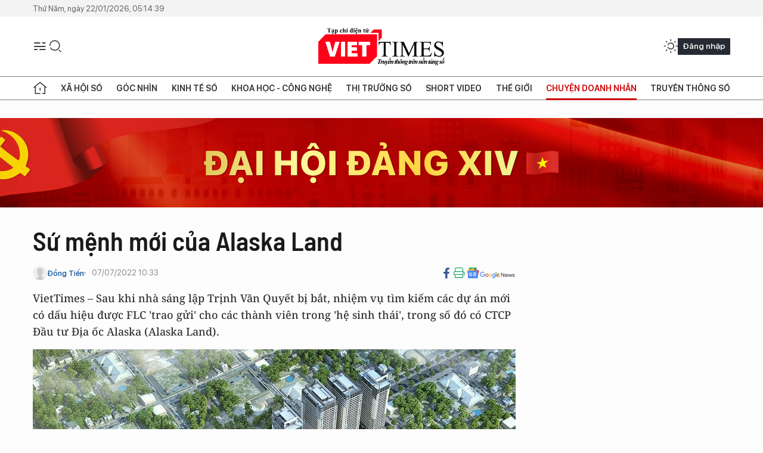

--- FILE ---
content_type: text/html;charset=utf-8
request_url: https://viettimes.vn/su-menh-moi-cua-alaska-land-post158394.html
body_size: 28098
content:
<!DOCTYPE html> <html lang="vi"> <head> <title>Alaska Land đi săn đất cho FLC | TẠP CHÍ ĐIỆN TỬ VIETTIMES</title> <meta name="description" content="CTCP Đầu tư Địa ốc Alaska (Alaska Land) – công ty con của FLC – là nhà đầu tư duy nhất đăng ký thực hiện dự án số 2 Khu đô thị Hồ Tuổi Trẻ, Tp Sơn La..."/> <meta name="keywords" content="FLC, Tập đoàn FLC, dự án của FLC, Alaska Land, Alaska Land của ai, Khu đô thị Hồ Tuổi Trẻ, Trịnh Văn Quyết"/> <meta name="news_keywords" content="FLC, Tập đoàn FLC, dự án của FLC, Alaska Land, Alaska Land của ai, Khu đô thị Hồ Tuổi Trẻ, Trịnh Văn Quyết"/> <meta http-equiv="Content-Type" content="text/html; charset=utf-8" /> <meta http-equiv="X-UA-Compatible" content="IE=edge"/> <meta http-equiv="refresh" content="1800" /> <meta name="revisit-after" content="1 days" /> <meta name="viewport" content="width=device-width, initial-scale=1"> <meta http-equiv="content-language" content="vi" /> <meta name="format-detection" content="telephone=no"/> <meta name="format-detection" content="address=no"/> <meta name="apple-mobile-web-app-capable" content="yes"> <meta name="apple-mobile-web-app-status-bar-style" content="black"> <meta name="apple-mobile-web-app-title" content="TẠP CHÍ ĐIỆN TỬ VIETTIMES"/> <meta name="referrer" content="no-referrer-when-downgrade"/> <link rel="shortcut icon" href="https://cdn.viettimes.vn/assets/web/styles/img/favicon.ico" type="image/x-icon" /> <link rel="preconnect" href="https://cdn.viettimes.vn"/> <link rel="dns-prefetch" href="https://cdn.viettimes.vn"/> <link rel="dns-prefetch" href="//www.google-analytics.com" /> <link rel="dns-prefetch" href="//www.googletagmanager.com" /> <link rel="dns-prefetch" href="//stc.za.zaloapp.com" /> <link rel="dns-prefetch" href="//fonts.googleapis.com" /> <script> var cmsConfig = { domainDesktop: 'https://viettimes.vn', domainMobile: 'https://viettimes.vn', domainApi: 'https://api.viettimes.vn', domainStatic: 'https://cdn.viettimes.vn', domainLog: 'https://log.viettimes.vn', googleAnalytics: 'G-9VXR93J6QG', siteId: 0, pageType: 1, objectId: 158394, adsZone: 38, allowAds: true, adsLazy: true, antiAdblock: true, }; var USER_AGENT=window.navigator&&(window.navigator.userAgent||window.navigator.vendor)||window.opera||"",IS_MOBILE=/Android|webOS|iPhone|iPod|BlackBerry|Windows Phone|IEMobile|Mobile Safari|Opera Mini/i.test(USER_AGENT),IS_REDIRECT=!1;function setCookie(e,o,i){var n=new Date,i=(n.setTime(n.getTime()+24*i*60*60*1e3),"expires="+n.toUTCString());document.cookie=e+"="+o+"; "+i+";path=/;"}function getCookie(e){var o=document.cookie.indexOf(e+"="),i=o+e.length+1;return!o&&e!==document.cookie.substring(0,e.length)||-1===o?null:(-1===(e=document.cookie.indexOf(";",i))&&(e=document.cookie.length),unescape(document.cookie.substring(i,e)))}; </script> <script> if(USER_AGENT && USER_AGENT.indexOf("facebot") <= 0 && USER_AGENT.indexOf("facebookexternalhit") <= 0) { var query = ''; var hash = ''; if (window.location.search) query = window.location.search; if (window.location.hash) hash = window.location.hash; var canonicalUrl = 'https://viettimes.vn/su-menh-moi-cua-alaska-land-post158394.html' + query + hash ; var curUrl = decodeURIComponent(window.location.href); if(!location.port && canonicalUrl.startsWith("http") && curUrl != canonicalUrl){ window.location.replace(canonicalUrl); } } </script> <meta name="author" content="TẠP CHÍ ĐIỆN TỬ VIETTIMES" /> <meta name="copyright" content="Copyright © 2026 by TẠP CHÍ ĐIỆN TỬ VIETTIMES" /> <meta name="RATING" content="GENERAL" /> <meta name="GENERATOR" content="TẠP CHÍ ĐIỆN TỬ VIETTIMES" /> <meta content="TẠP CHÍ ĐIỆN TỬ VIETTIMES" itemprop="sourceOrganization" name="source"/> <meta content="news" itemprop="genre" name="medium"/> <meta name="robots" content="noarchive, max-image-preview:large, index, follow" /> <meta name="GOOGLEBOT" content="noarchive, max-image-preview:large, index, follow" /> <link rel="canonical" href="https://viettimes.vn/su-menh-moi-cua-alaska-land-post158394.html" /> <meta property="og:site_name" content="TẠP CHÍ ĐIỆN TỬ VIETTIMES"/> <meta property="og:rich_attachment" content="true"/> <meta property="og:type" content="article"/> <meta property="og:url" content="https://viettimes.vn/su-menh-moi-cua-alaska-land-post158394.html"/> <meta property="og:image" content="https://cdn.viettimes.vn/images/8f57e31090c6e6a8f88d6b852c8b04f72bd54cd58d6930c9411ac265c2e03508e08d64ba12d843c9785da8253260591f67325d3e02273d473da7db6922c172aa25cd0a8b1fa824a3a0721e4b7ef56e20/flc-garden-city-2-2752.jpg.webp"/> <meta property="og:image:width" content="1200"/> <meta property="og:image:height" content="630"/> <meta property="og:title" content="Sứ mệnh mới của Alaska Land"/> <meta property="og:description" content="VietTimes – Sau khi nhà sáng lập Trịnh Văn Quyết bị bắt, nhiệm vụ tìm kiếm các dự án mới có dấu hiệu được FLC &#39;trao gửi&#39; cho các thành viên trong &#39;hệ sinh thái&#39;, trong số đó có CTCP Đầu tư Địa ốc Alaska (Alaska Land)."/> <meta name="twitter:card" value="summary"/> <meta name="twitter:url" content="https://viettimes.vn/su-menh-moi-cua-alaska-land-post158394.html"/> <meta name="twitter:title" content="Sứ mệnh mới của Alaska Land"/> <meta name="twitter:description" content="VietTimes – Sau khi nhà sáng lập Trịnh Văn Quyết bị bắt, nhiệm vụ tìm kiếm các dự án mới có dấu hiệu được FLC &#39;trao gửi&#39; cho các thành viên trong &#39;hệ sinh thái&#39;, trong số đó có CTCP Đầu tư Địa ốc Alaska (Alaska Land)."/> <meta name="twitter:image" content="https://cdn.viettimes.vn/images/8f57e31090c6e6a8f88d6b852c8b04f72bd54cd58d6930c9411ac265c2e03508e08d64ba12d843c9785da8253260591f67325d3e02273d473da7db6922c172aa25cd0a8b1fa824a3a0721e4b7ef56e20/flc-garden-city-2-2752.jpg.webp"/> <meta name="twitter:site" content="@TẠP CHÍ ĐIỆN TỬ VIETTIMES"/> <meta name="twitter:creator" content="@TẠP CHÍ ĐIỆN TỬ VIETTIMES"/> <meta property="article:publisher" content="https://web.facebook.com/viettimes.vn" /> <meta property="article:tag" content="FLC,Alaska Land,Trịnh Văn Quyết"/> <meta property="article:section" content="Kinh tế số,Chuyện doanh nhân " /> <meta property="article:published_time" content="2022-07-07T17:33:58+0700"/> <meta property="article:modified_time" content="2022-07-08T08:23:51+0700"/> <script type="application/ld+json"> { "@context": "http://schema.org", "@type": "Organization", "name": "TẠP CHÍ ĐIỆN TỬ VIETTIMES", "url": "https://viettimes.vn", "logo": "https://cdn.viettimes.vn/assets/web/styles/img/logo.png", "foundingDate": "2016", "founders": [ { "@type": "Person", "name": "Cơ quan của Hội Truyền thông số Việt Nam" } ], "address": [ { "@type": "PostalAddress", "streetAddress": "Hà Nội", "addressLocality": "Hà Nội City", "addressRegion": "Northeast", "postalCode": "100000", "addressCountry": "VNM" } ], "contactPoint": [ { "@type": "ContactPoint", "telephone": "+84-862-774-832", "contactType": "customer service" }, { "@type": "ContactPoint", "telephone": "+84-932-288-166", "contactType": "customer service" } ], "sameAs": [ "https://www.youtube.com/@TapchiVietTimes", "https://web.facebook.com/viettimes.vn/", "https://www.tiktok.com/@viettimes.vn?lang=vi-VN" ] } </script> <script type="application/ld+json"> { "@context" : "https://schema.org", "@type" : "WebSite", "name": "TẠP CHÍ ĐIỆN TỬ VIETTIMES", "url": "https://viettimes.vn", "alternateName" : "Tạp chí điện tử Viettimes, Cơ quan của Hội Truyền thông số Việt Nam", "potentialAction": { "@type": "SearchAction", "target": { "@type": "EntryPoint", "urlTemplate": "https:\/\/viettimes.vn/search/?q={search_term_string}" }, "query-input": "required name=search_term_string" } } </script> <script type="application/ld+json"> { "@context":"http://schema.org", "@type":"BreadcrumbList", "itemListElement":[ { "@type":"ListItem", "position":1, "item":{ "@id":"https://viettimes.vn/doanh-nghiep-doanh-nhan/", "name":"Chuyện doanh nhân" } } ] } </script> <script type="application/ld+json"> { "@context": "http://schema.org", "@type": "NewsArticle", "mainEntityOfPage":{ "@type":"WebPage", "@id":"https://viettimes.vn/su-menh-moi-cua-alaska-land-post158394.html" }, "headline": "Sứ mệnh mới của Alaska Land", "description": "VietTimes – Sau khi nhà sáng lập Trịnh Văn Quyết bị bắt, nhiệm vụ tìm kiếm các dự án mới có dấu hiệu được FLC 'trao gửi' cho các thành viên trong 'hệ sinh thái', trong số đó có CTCP Đầu tư Địa ốc Alaska (Alaska Land).", "image": { "@type": "ImageObject", "url": "https://cdn.viettimes.vn/images/8f57e31090c6e6a8f88d6b852c8b04f72bd54cd58d6930c9411ac265c2e03508e08d64ba12d843c9785da8253260591f67325d3e02273d473da7db6922c172aa25cd0a8b1fa824a3a0721e4b7ef56e20/flc-garden-city-2-2752.jpg.webp", "width" : 1200, "height" : 675 }, "datePublished": "2022-07-07T17:33:58+0700", "dateModified": "2022-07-08T08:23:51+0700", "author": { "@type": "Person", "name": "Đồng Tiến" }, "publisher": { "@type": "Organization", "name": "TẠP CHÍ ĐIỆN TỬ VIETTIMES", "logo": { "@type": "ImageObject", "url": "https:\/\/cdn.viettimes.vn/assets/web/styles/img/logo.png" } } } </script> <link rel="preload" href="https://cdn.viettimes.vn/assets/web/styles/fonts/audio/icomoon.woff" as="font" type="font/woff" crossorigin=""> <link rel="preload" href="https://cdn.viettimes.vn/assets/web/styles/fonts/icomoon/icomoon-12-12-25.woff" as="font" type="font/woff" crossorigin=""> <link rel="preload" href="https://cdn.viettimes.vn/assets/web/styles/fonts/SFProDisplay/SFProDisplay-BlackItalic.woff2" as="font" type="font/woff2" crossorigin=""> <link rel="preload" href="https://cdn.viettimes.vn/assets/web/styles/fonts/SFProDisplay/SFProDisplay-Bold.woff2" as="font" type="font/woff2" crossorigin=""> <link rel="preload" href="https://cdn.viettimes.vn/assets/web/styles/fonts/SFProDisplay/SFProDisplay-Semibold.woff2" as="font" type="font/woff2" crossorigin=""> <link rel="preload" href="https://cdn.viettimes.vn/assets/web/styles/fonts/SFProDisplay/SFProDisplay-Medium.woff2" as="font" type="font/woff2" crossorigin=""> <link rel="preload" href="https://cdn.viettimes.vn/assets/web/styles/fonts/SFProDisplay/SFProDisplay-Regular.woff2" as="font" type="font/woff2" crossorigin=""> <link rel="preload" href="https://cdn.viettimes.vn/assets/web/styles/fonts/BSC/BarlowSemiCondensed-Bold.woff2" as="font" type="font/woff2" crossorigin=""> <link rel="preload" href="https://cdn.viettimes.vn/assets/web/styles/fonts/BSC/BarlowSemiCondensed-SemiBold.woff2" as="font" type="font/woff2" crossorigin=""> <link rel="preload" href="https://cdn.viettimes.vn/assets/web/styles/fonts/NotoSerif/NotoSerif-Bold.woff2" as="font" type="font/woff2" crossorigin=""> <link rel="preload" href="https://cdn.viettimes.vn/assets/web/styles/fonts/NotoSerif/NotoSerif-Medium.woff2" as="font" type="font/woff2" crossorigin=""> <link rel="preload" href="https://cdn.viettimes.vn/assets/web/styles/fonts/NotoSerif/NotoSerif-Regular.woff2" as="font" type="font/woff2" crossorigin=""> <link rel="preload" href="https://cdn.viettimes.vn/assets/web/styles/fonts/PoppinsZ/PoppinsZ-SemiBold.woff2" as="font" type="font/woff2" crossorigin=""> <link rel="preload" href="https://cdn.viettimes.vn/assets/web/styles/fonts/PoppinsZ/PoppinsZ-Medium.woff2" as="font" type="font/woff2" crossorigin=""> <link rel="preload" href="https://cdn.viettimes.vn/assets/web/styles/fonts/PoppinsZ/PoppinsZ-Regular.woff2" as="font" type="font/woff2" crossorigin=""> <link rel="preload" href="https://cdn.viettimes.vn/assets/web/styles/css/main.min-1.0.30.css" as="style"> <link rel="preload" href="https://cdn.viettimes.vn/assets/web/js/main.min-1.0.31.js" as="script"> <link rel="preload" href="https://cdn.viettimes.vn/assets/web/js/detail.min-1.0.14.js" as="script"> <link id="cms-style" rel="stylesheet" href="https://cdn.viettimes.vn/assets/web/styles/css/main.min-1.0.30.css"> <script type="text/javascript"> var _metaOgUrl = 'https://viettimes.vn/su-menh-moi-cua-alaska-land-post158394.html'; var page_title = document.title; var tracked_url = window.location.pathname + window.location.search + window.location.hash; var cate_path = 'doanh-nghiep-doanh-nhan'; if (cate_path.length > 0) { tracked_url = "/" + cate_path + tracked_url; } </script> <script async="" src="https://www.googletagmanager.com/gtag/js?id=G-9VXR93J6QG"></script> <script> if(!IS_REDIRECT){ window.dataLayer = window.dataLayer || []; function gtag(){dataLayer.push(arguments);} gtag('js', new Date()); gtag('config', 'G-9VXR93J6QG', {page_path: tracked_url}); } </script> </head> <body class="detail-normal"> <div id="sdaWeb_SdaMasthead" class="rennab banner-top" data-platform="1" data-position="Web_SdaMasthead" style="display:none"> </div> <header class="site-header"> <div class="top-header"> <time class="time" id="today"></time> </div> <div class="grid"> <div class="menu-search"> <i class="ic-menu"></i> <div class="search"> <i class="ic-search"></i> <div class="search-form"> <div class="advance-search"> <input type="text" class="txtsearch" placeholder="Nhập từ khóa cần tìm"> <select id="dlMode" class="select-mode"> <option value="4" selected="">Tìm theo tiêu đề</option> <option value="5">Bài viết</option> <option value="2">Tác giả</option> </select> </div> <button type="button" class="btn btn_search" aria-label="Tìm kiếm"> <i class="ic-search"></i>Tìm kiếm </button> </div> </div> </div> <a class="logo" href="https://viettimes.vn" title="TẠP CHÍ ĐIỆN TỬ VIETTIMES">TẠP CHÍ ĐIỆN TỬ VIETTIMES</a> <div class="hdr-action"> <a href="javascript:void(0);" class="notification" title="Nhận thông báo"> <i class="ic-notification"></i> </a> <a href="javascript:void(0);" class="dark-mode" title="Chế độ tối"> <i class="ic-sun"></i> <i class="ic-moon"></i> </a> <div class="wrap-user user-profile"></div> </div> </div> <ul class="menu"> <li class="main"> <a href="/" class="menu-heading" title="Trang chủ"><i class="ic-home"></i></a> </li> <li class="main" data-id="175"> <a class="menu-heading" href="https://viettimes.vn/xa-hoi-so/" title="Xã hội số">Xã hội số</a> <div class="cate-news loading" data-zone="175"></div> </li> <li class="main" data-id="115"> <a class="menu-heading" href="https://viettimes.vn/goc-nhin-truyen-thong/" title="Góc nhìn">Góc nhìn</a> <div class="cate-news loading" data-zone="115"></div> </li> <li class="main" data-id="3"> <a class="menu-heading" href="https://viettimes.vn/kinh-te-so/" title="Kinh tế số">Kinh tế số</a> <div class="cate-news loading" data-zone="3"></div> </li> <li class="main" data-id="109"> <a class="menu-heading" href="https://viettimes.vn/khoa-hoc-cong-nghe/" title="Khoa học - Công nghệ ">Khoa học - Công nghệ </a> <div class="cate-news loading" data-zone="109"></div> </li> <li class="main" data-id="189"> <a class="menu-heading" href="https://viettimes.vn/thi-truong-so/" title="Thị trường số">Thị trường số</a> <div class="cate-news loading" data-zone="189"></div> </li> <li class="main" data-id="195"> <a class="menu-heading" href="https://viettimes.vn/short/" title="Short Video">Short Video</a> <div class="cate-news loading" data-zone="195"></div> </li> <li class="main" data-id="121"> <a class="menu-heading" href="https://viettimes.vn/the-gioi/" title="Thế giới">Thế giới</a> <div class="cate-news loading" data-zone="121"></div> </li> <li class="main" data-id="38"> <a class="menu-heading active" href="https://viettimes.vn/doanh-nghiep-doanh-nhan/" title="Chuyện doanh nhân ">Chuyện doanh nhân </a> <div class="cate-news loading" data-zone="38"></div> </li> <li class="main" data-id="116"> <a class="menu-heading" href="https://viettimes.vn/vdca/" title="Truyền thông số">Truyền thông số</a> <div class="cate-news loading" data-zone="116"></div> </li> </ul> </header> <div class="big-menu-vertical"> <div class="hdr-action"> <i class="ic-close">close</i> <a href="#" class="notification"> <i class="ic-notification"></i> </a> <a href="#" class="dark-mode hidden"> <i class="ic-sun"></i> <i class="ic-moon"></i> </a> <a href="#" class="btn-modal" data-target="loginModal"> Đăng nhập </a> </div> <ul class="menu"> <li class="main"> <a href="/" class="menu-heading" title="Trang chủ"><i class="ic-home"></i>Trang chủ</a> </li> <li class="main"> <a class="menu-heading" href="https://viettimes.vn/xa-hoi-so/" title="Xã hội số">Xã hội số</a> <i class="ic-chevron-down"></i> <ul class="sub-menu"> <li class="main"> <a href="https://viettimes.vn/xa-hoi-su-kien/" title="Xã hội">Xã hội</a> </li> <li class="main"> <a href="https://viettimes.vn/phap-luat/" title="Pháp luật">Pháp luật</a> </li> <li class="main"> <a href="https://viettimes.vn/xa-hoi/y-te/" title="Y tế">Y tế</a> </li> </ul> </li> <li class="main"> <a class="menu-heading" href="https://viettimes.vn/goc-nhin-truyen-thong/" title="Góc nhìn">Góc nhìn</a> </li> <li class="main"> <a class="menu-heading" href="https://viettimes.vn/kinh-te-so/" title="Kinh tế số">Kinh tế số</a> <i class="ic-chevron-down"></i> <ul class="sub-menu"> <li class="main"> <a href="https://viettimes.vn/bat-dong-san/" title="Bất động sản">Bất động sản</a> </li> <li class="main"> <a href="https://viettimes.vn/kinh-te-du-lieu/du-lieu/" title="Dữ liệu">Dữ liệu</a> </li> <li class="main"> <a href="https://viettimes.vn/kinh-te-du-lieu/quan-tri/" title="Kinh Doanh">Kinh Doanh</a> </li> <li class="main"> <a href="https://viettimes.vn/chung-khoan/" title="Chứng khoán">Chứng khoán</a> </li> </ul> </li> <li class="main"> <a class="menu-heading" href="https://viettimes.vn/khoa-hoc-cong-nghe/" title="Khoa học - Công nghệ ">Khoa học - Công nghệ </a> <i class="ic-chevron-down"></i> <ul class="sub-menu"> <li class="main"> <a href="https://viettimes.vn/ai/" title="AI">AI</a> </li> <li class="main"> <a href="https://viettimes.vn/cong-nghe/chuyen-doi-so/" title="Chuyển đổi số">Chuyển đổi số</a> </li> <li class="main"> <a href="https://viettimes.vn/ha-tang-so/" title="Hạ tầng số">Hạ tầng số</a> </li> </ul> </li> <li class="main"> <a class="menu-heading" href="https://viettimes.vn/thi-truong-so/" title="Thị trường số">Thị trường số</a> <i class="ic-chevron-down"></i> <ul class="sub-menu"> <li class="main"> <a href="https://viettimes.vn/oto-xe-may/" title="Xe">Xe</a> </li> <li class="main"> <a href="https://viettimes.vn/san-pham-dich-vu/" title="Sản phẩm dịch vụ">Sản phẩm dịch vụ</a> </li> <li class="main"> <a href="https://viettimes.vn/tu-van-tieu-dung/" title="Tư vấn tiêu dùng">Tư vấn tiêu dùng</a> </li> </ul> </li> <li class="main"> <a class="menu-heading" href="https://viettimes.vn/the-gioi/" title="Thế giới">Thế giới</a> <i class="ic-chevron-down"></i> <ul class="sub-menu"> <li class="main"> <a href="https://viettimes.vn/chuyen-la/" title="Chuyện lạ">Chuyện lạ</a> </li> <li class="main"> <a href="https://viettimes.vn/the-gioi/phan-tich/" title="Phân tích">Phân tích</a> </li> <li class="main"> <a href="https://viettimes.vn/cong-nghe-moi/" title="Công nghệ mới">Công nghệ mới</a> </li> </ul> </li> <li class="main"> <a class="menu-heading active" href="https://viettimes.vn/doanh-nghiep-doanh-nhan/" title="Chuyện doanh nhân ">Chuyện doanh nhân </a> </li> <li class="main"> <a class="menu-heading" href="https://viettimes.vn/vdca/" title="Truyền thông số">Truyền thông số</a> </li> <li class="main"> <a class="menu-heading" href="https://viettimes.vn/multimedia/" title="Viettimes Media">Viettimes Media</a> <i class="ic-chevron-down"></i> <ul class="sub-menu"> <li class="main"> <a href="https://viettimes.vn/anh/" title="Ảnh">Ảnh</a> </li> <li class="main"> <a href="https://viettimes.vn/video/" title="Video">Video</a> </li> <li class="main"> <a href="https://viettimes.vn/short/" title="Short Video">Short Video</a> </li> <li class="main"> <a href="https://viettimes.vn/emagazine/" title="Emagazine">Emagazine</a> </li> <li class="main"> <a href="https://viettimes.vn/infographic/" title="Infographic">Infographic</a> </li> </ul> </li> </ul> </div> <div class="site-body"> <div id="sdaWeb_SdaAfterMenu" class="rennab " data-platform="1" data-position="Web_SdaAfterMenu" style="display:none"> </div> <div class="container"> <div id="sdaWeb_SdaTop" class="rennab " data-platform="1" data-position="Web_SdaTop" style="display:none"> </div> <div class="col"> <div class="main-col"> <div class="article"> <div class="article__header"> <h1 class="article__title cms-title "> Sứ mệnh mới của Alaska Land </h1> <div class="article__meta"> <div class="wrap-meta"> <div class="author"> <div class="wrap-avatar"> <img src="https://cdn.viettimes.vn/assets/web/styles/img/no-ava.png" alt="Đồng Tiến"> </div> <div class="author-info"> <a class="name" href="#" title="Đồng Tiến">Đồng Tiến</a> </div> </div> <time class="time" datetime="2022-07-07T17:33:58+0700" data-time="1657190038" data-friendly="false">07/07/2022 17:33</time> <meta class="cms-date" itemprop="datePublished" content="2022-07-07T17:33:58+0700"> </div> <div class="social article__social"> <a href="javascript:void(0);" class="item" data-href="https://viettimes.vn/su-menh-moi-cua-alaska-land-post158394.html" data-rel="facebook" title="Facebook"> <i class="ic-facebook"></i> </a> <a href="javascript:void(0);" class="sendprint" title="In bài viết"><i class="ic-print"></i></a> <a href="https://news.google.com/publications/CAAiEE6ezvPKAM1ok3I5MxAd5DYqFAgKIhBOns7zygDNaJNyOTMQHeQ2?hl=vi" target="_blank" title="Google News"> <i class="ic-gg-news"> </i> </a> </div> </div> <div class="article__sapo cms-desc"> VietTimes – Sau khi nhà sáng lập Trịnh Văn Quyết bị bắt, nhiệm vụ tìm kiếm các dự án mới có dấu hiệu được FLC 'trao gửi' cho các thành viên trong 'hệ sinh thái', trong số đó có CTCP Đầu tư Địa ốc Alaska (Alaska Land). </div> <div id="sdaWeb_SdaArticleAfterSapo" class="rennab " data-platform="1" data-position="Web_SdaArticleAfterSapo" style="display:none"> </div> <figure class="article__avatar "> <img class="cms-photo" src="https://cdn.viettimes.vn/images/41b67210b893128abbd3bf0da7fa1c1bf2833dba576be0cfa5f45de62735f886f51b93471215535f02110ada24f038bf52989be37dd4dcb65c9ca0fa6063c8e6/flc-garden-city-2-2752.jpg" alt="Dự án FLC Garden City của Alaska Land (Ảnh: FLC)" cms-photo-caption="Dự án FLC Garden City của Alaska Land (Ảnh: FLC)"/> <figcaption>Dự án FLC Garden City của Alaska Land (Ảnh: FLC)</figcaption> </figure> <div id="sdaWeb_SdaArticleAfterAvatar" class="rennab " data-platform="1" data-position="Web_SdaArticleAfterAvatar" style="display:none"> </div> </div> <div class="article__social features"> <a href="javascript:void(0);" class="item fb" data-href="https://viettimes.vn/su-menh-moi-cua-alaska-land-post158394.html" data-rel="facebook" title="Facebook"> <i class="ic-facebook"></i> </a> <a href="javascript:void(0);" class="print sendprint" title="In bài viết"><i class="ic-print"></i></a> <a href="javascript:void(0);" class="mail sendmail" data-href="https://viettimes.vn/su-menh-moi-cua-alaska-land-post158394.html" data-rel="Gửi mail"> <i class="ic-mail"></i> </a> <a href="javascript:void(0);" class="item link" data-href="https://viettimes.vn/su-menh-moi-cua-alaska-land-post158394.html" data-rel="copy"> <i class="ic-link"></i> </a> <a href="javascript:void(0);" onclick="ME.sendBookmark(this,158394);" class="bookmark btnBookmark hidden" title="Lưu tin" data-type="1" data-id="158394"> <i class="ic-bookmark"></i>Lưu tin </a> </div> <div class="article__body zce-content-body cms-body" itemprop="articleBody"> <style>.t1 { font-family: Roboto, Georgia, "Times New Roman", Times, serif; font-size: 24px; }</style>
<p>Sự việc khởi tố, bắt tạm giam nhà sáng lập CTCP Tập đoàn FLC (Mã CK: FLC) Trịnh Văn Quyết được xem là cuộc khủng hoảng lớn nhất trong lịch sử hơn 20 năm hoạt động của tập đoàn này.</p>
<p>Với danh tiếng cá nhân, ông Quyết trước đó thường lãnh sứ mệnh "gương mặt đại diện" cho FLC trong các hoạt động xúc tiến đầu tư quan trọng, đặc biệt là trong các cuộc gặp gỡ, làm việc với các lãnh đạo địa phương để tìm kiếm cơ hội đầu tư, mở rộng quỹ đất.</p>
<p>Người ta vẫn hay nhắc lại "văn hoá 5 không của FLC" mà ông Trịnh Văn Quyết tuyên ngôn công khai ở một hội thảo. Gần đây, sau biến cố khởi tố, nhiều diễn đàn lại chia sẻ lại clip ghi đoạn tuyên ngôn này.</p>
<p>"<em>Từ mô hình đầu tư vào Thanh Hóa, Bình Định, Quảng Ninh…, FLC đúc kết ra văn hóa "5 không" trong đầu tư, để đảm bảo dự án phát triển bền vững, để doanh nghiệp có thể tự bảo vệ mình, để cho thấy quá trình hoạt động minh bạch và không lợi ích nhóm:</em></p>
<p><em>1. Không xin dự án, phải được mời mới đầu tư, không mời nhất định không đầu tư.</em></p>
<p><em>2. Không mua lại dự án. Nếu về với bất kỳ tỉnh nào, nếu FLC phải mua lại dự án nào đó thì nhất định không mua.</em></p>
<p><em>3. Không làm chung ở bất cứ dự án nào.</em></p>
<p><em>4. Không làm nhỏ. Đến với bất cứ tỉnh nào FLC đều muốn làm nhà đầu tư chiến lược: đầu tư 3 - 5 dự án, hoặc những dự án rất lớn. Nếu tỉnh phát hiện FLC không làm thì FLC sẵn sàng trả lại dự án. </em></p>
<div class="sda_middle"> <div id="sdaWeb_SdaArticleMiddle" class="rennab fyi" data-platform="1" data-position="Web_SdaArticleMiddle"> </div>
</div>
<p><em>5. Không làm lâu, địa phương cứ giao mặt bằng sạch xong là FLC làm ngay. Ví dụ, đầu tư vào Thanh Hóa FLC chỉ mất 9 tháng, giải ngân 5.500 tỷ đồng trên một bãi sình lầy, vừa hút, vừa thi công, ép cọc... Đối với Quy Nhơn trên diện tích 1.400 ha, FLC thi công 11 tháng trong đó làm sân golf trong 5 tháng</em>", một tờ báo từng dẫn.</p><iframe width="100%" height="450" src="https://www.youtube.com/embed/xvim3nsO6hg?rel=0" frameborder="0" allow="accelerometer; clipboard-write; encrypted-media; gyroscope; picture-in-picture" allowfullscreen data-video-src="https://www.youtube.com/embed/xvim3nsO6hg?rel=0" scrolling="0" data-width="560"></iframe>
<p>Tuy nhiên, sau khi nhà sáng lập FLC vướng vòng lao lý, nhiều địa phương đã tiến hành thu hồi một loạt các dự án mà FLC đang xúc tiến triển khai.</p>
<p>Trong đó, có thể kể tới các dự án như: Dự án Khu công nghiệp Hoàng Long (quy mô 287ha, tổng vốn đầu tư 2.300 tỉ đồng) tại Thanh Hóa; chủ trương khảo sát, nghiên cứu dự án Nông nghiệp Công nghệ cao FAM – Kon Tum (155ha) và dự án Tổ hợp sân gôn, du lịch nghỉ dưỡng, vui chơi giải trí và đô thị FLC Măng Đen (667ha) tại tỉnh Kon Tum.</p>
<p>Biến cố của người đứng đầu, dĩ nhiên, sẽ giáng một đòn khủng khiếp vào đà phát triển với bất kỳ tổ chức nào. Nhưng với một tổ chức đã được hình thành, trưởng thành, trải qua nhiều thử thách và ít nhiều đã vươn tầm đế chế như FLC, sự kiện của ông Trịnh Văn Quyết sẽ chưa thể là hồi kết cho tập đoàn.</p>
<p>"Tập đoàn FLC không phải là chủ thể có liên quan và/hoặc có những hoạt động liên quan đến vụ việc này. Vụ việc không tác động hoặc làm thay đổi các định hướng quan trọng của FLC trong hoạt động sản xuất, đầu tư, kinh doanh cũng như phát triển bền vững trong thời gian tới. Đồng thời, cũng không ảnh hưởng tới quyền, lợi ích hợp pháp của khách hàng, cổ đông cũng như các đối tác đang có giao dịch, hợp tác với Tập đoàn" - FLC thông cáo hậu vụ việc khởi tố ông Quyết.</p>
<p>Ghi nhận của VietTimes cho thấy, FLC hiện vẫn đang tích cực thực hiện các hoạt động xúc tiến đầu tư, dù không rùm beng hay trống dong cờ mở như trước. Có tín hiệu cho thấy nhiệm vụ tìm kiếm các dự án mới được FLC 'trao gửi' cho các công ty thành viên trong 'hệ sinh thái'. Có thể kể đến như CTCP Đầu tư Địa ốc Alaska (Alaska Land).</p>
<p>Theo nguồn tin của VietTimes, Alaska Land vừa trở thành nhà đầu tư duy nhất đăng ký thực hiện dự án số 2 Khu đô thị Hồ Tuổi Trẻ, Tp Sơn La, quy mô 7,2ha, tổng chi phí đầu tư là 295,9 tỉ đồng (chưa bao gồm chi phí bồi thường, GPMB).</p>
<h1><strong class="t1">Sứ mệnh mới của Alaska Land</strong></h1>
<p>Thành lập tháng 8/2009, Alaska Land là chủ đầu tư dự án Alaska Garden City tại phường Đại Mỗ, quận Nam Từ Liêm, Tp Hà Nội, quy mô gần 7,9ha, tổng vốn đầu tư 3.500 tỉ đồng, gồm 4 tòa nhà chung cư (25 – 30 tầng), 20 căn biệt thự, 225 căn nhà ở liền kề và một số hạng mục khác.</p>
<p>Sau khi được FLC mua lại, dự án khu đô thị tại phường Đại Mỗ của Alaska Land được đổi tên thành FLC Garden City. Trong năm 2020, dự án này đã đóng góp hơn 105 tỉ đồng vào tổng doanh thu mảng kinh doanh bất động sản của FLC.</p>
<div class="sda_middle"> <div id="sdaWeb_SdaArticleMiddle1" class="rennab fyi" data-platform="1" data-position="Web_SdaArticleMiddle1"> </div>
</div>
<p>Alaska Land về 'chung nhà' với FLC từ nửa cuối năm 2013. Theo phương án được HĐQT FLC thông qua hồi tháng 8/2013, tập đoàn này sẽ nhận chuyển nhượng 2,97 triệu cổ phần, chiếm 99% vốn điều lệ Alaska Land.</p>
<p>Tuy nhiên, sau khi thương vụ hoàn tất, tỉ lệ sở hữu của FLC tại Alaska Land chỉ là 29,7% vốn điều lệ. Lý do là vì Alaska Land đã tăng mạnh vốn điều lệ lên mức 1.000 tỉ đồng.</p>
<p>Sau nhiều lần điều chỉnh vốn góp, tính đến cuối quý 1/2022, khoản đầu tư của FLC vào Alaska Land có giá gốc 487 tỉ đồng, tương ứng với tỉ lệ sở hữu 74,7% vốn điều lệ.</p>
<p>Không chỉ FLC, <a href="https://viettimes.vn/tung-dinh-gia-flc-9-ti-usd-unicap-gio-ra-sao-post157700.html" class="cms-relate">như VietTimes từng đề cập</a>, năm 2020, CTCP Quản lý Quỹ Hợp Lực (UniCap) – đơn vị từng định giá FLC 9 tỉ USD – đã rót 7 tỉ đồng để mua vào 70.000 cổ phần của Alaska Land.</p>
<p>Đến tháng 12/2021, UniCap đã bán ra 25.000 cổ phần Alaska Land với mức giá lên tới 350.000 đồng/cp, ghi nhận khoản lãi đột biến 6,25 tỉ đồng.</p>
<p>Với lịch sử gắn bó nhiều năm với FLC, không lạ khi những chức vụ cấp cao ở Alaska Land cũng do các cộng sự một thời của ông Trịnh Văn Quyết đảm nhiệm.</p>
<p>Được biết, bà Hương Trần Kiều Dung cũng từng đảm nhiệm vị trí Chủ tịch HĐQT kiêm người đại diện theo pháp luật của Alaska Land trong nhiều năm liền. Tới tháng 8/2018, bà Dung đã nhường lại vị trí này cho ông Lê Văn Sắc (SN 1949).</p>
<p>Ông Sắc là cựu thành viên Ban kiểm soát FLC. Hiện ông đang là Thành viên HĐQT CTCP Nông dược H.A.I (Mã CK: HAI), Chủ tịch kiêm người đại diện theo pháp luật của Công ty TNHH MTV FLC Land (<a href="https://viettimes.vn/flc-doi-chap-loat-tai-san-cho-ocb-post158180.html" class="cms-relate">FLC Land</a>)./.</p>
<div class="article-relate" data-source="related-news"> <article class="story"> <figure class="story__thumb"> <a class="cms-link" href="https://viettimes.vn/tan-thanh-vien-hdqt-flc-le-thai-sam-la-ai-post158346.html" title="Tân thành viên HĐQT FLC Lê Thái Sâm là ai?"> <img class="lazyload" src="[data-uri]" data-src="https://cdn.viettimes.vn/images/d5aff7871d196fcf488487b88a17790e35aadbf603f068010cc3ad1d52d6031a4238a035b54101f05a3983a50f9d55745f2b5ae4eecc308ddfe7e40d157e27abdced13802b2ea3f99fc26a18450b2c38/flc-egm-2022-5029.jpg.webp" alt="Tân thành viên HĐQT FLC Lê Thái Sâm là ai? "> <noscript> <img src="https://cdn.viettimes.vn/images/d5aff7871d196fcf488487b88a17790e35aadbf603f068010cc3ad1d52d6031a4238a035b54101f05a3983a50f9d55745f2b5ae4eecc308ddfe7e40d157e27abdced13802b2ea3f99fc26a18450b2c38/flc-egm-2022-5029.jpg.webp" alt="Tân thành viên HĐQT FLC Lê Thái Sâm là ai? " class="image-fallback"> </noscript></a> <i class="ic-type-video"></i> </figure> <h2 class="story__heading" data-tracking="158346"><a class="cms-link " href="https://viettimes.vn/tan-thanh-vien-hdqt-flc-le-thai-sam-la-ai-post158346.html" title="Tân thành viên HĐQT FLC Lê Thái Sâm là ai?"> Tân thành viên HĐQT FLC Lê Thái Sâm là ai? </a></h2> </article>
</div>
<div class="sda_middle"> <div id="sdaWeb_SdaArticleMiddle2" class="rennab fyi" data-platform="1" data-position="Web_SdaArticleMiddle2"> </div>
</div>
<div class="article-relate" data-source="related-news"> <article class="story"> <figure class="story__thumb"> <a class="cms-link" href="https://viettimes.vn/anh-vo-ong-trinh-van-quyet-lam-chu-tich-flc-post158245.html" title="Anh vợ ông Trịnh Văn Quyết làm Chủ tịch FLC"> <img class="lazyload" src="[data-uri]" data-src="https://cdn.viettimes.vn/images/d5aff7871d196fcf488487b88a17790e35aadbf603f068010cc3ad1d52d6031a4238a035b54101f05a3983a50f9d55745f2b5ae4eecc308ddfe7e40d157e27abdced13802b2ea3f99fc26a18450b2c38/flc-egm-2022-5029.jpg.webp" alt="Hội đồng quản trị và Ban kiểm soát Tập đoàn FLC đã được kiện toàn tại ĐHĐCĐ Bất thường năm 2022"> <noscript> <img src="https://cdn.viettimes.vn/images/d5aff7871d196fcf488487b88a17790e35aadbf603f068010cc3ad1d52d6031a4238a035b54101f05a3983a50f9d55745f2b5ae4eecc308ddfe7e40d157e27abdced13802b2ea3f99fc26a18450b2c38/flc-egm-2022-5029.jpg.webp" alt="Hội đồng quản trị và Ban kiểm soát Tập đoàn FLC đã được kiện toàn tại ĐHĐCĐ Bất thường năm 2022" class="image-fallback"> </noscript></a> </figure> <h2 class="story__heading" data-tracking="158245"><a class="cms-link " href="https://viettimes.vn/anh-vo-ong-trinh-van-quyet-lam-chu-tich-flc-post158245.html" title="Anh vợ ông Trịnh Văn Quyết làm Chủ tịch FLC"> Anh vợ ông Trịnh Văn Quyết làm Chủ tịch FLC </a></h2> </article>
</div>
<div class="article-relate" data-source="related-news"> <article class="story"> <figure class="story__thumb"> <a class="cms-link" href="https://viettimes.vn/flc-doi-chap-loat-tai-san-cho-ocb-post158180.html" title="FLC &quot;đổi chấp&quot; loạt tài sản cho OCB"> <img class="lazyload" src="[data-uri]" data-src="https://cdn.viettimes.vn/images/d5aff7871d196fcf488487b88a17790e35aadbf603f068010cc3ad1d52d6031a4435f57c8e697033cddb105533f18ea32eab1034e401ff8a5b700095b0943f22/flc-gia-lai-8358.jpg.webp" alt="FLC &quot;đổi chấp&quot; loạt tài sản cho OCB"> <noscript> <img src="https://cdn.viettimes.vn/images/d5aff7871d196fcf488487b88a17790e35aadbf603f068010cc3ad1d52d6031a4435f57c8e697033cddb105533f18ea32eab1034e401ff8a5b700095b0943f22/flc-gia-lai-8358.jpg.webp" alt="FLC &quot;đổi chấp&quot; loạt tài sản cho OCB" class="image-fallback"> </noscript></a> <i class="ic-type-video"></i> </figure> <h2 class="story__heading" data-tracking="158180"><a class="cms-link " href="https://viettimes.vn/flc-doi-chap-loat-tai-san-cho-ocb-post158180.html" title="FLC &quot;đổi chấp&quot; loạt tài sản cho OCB"> FLC "đổi chấp" loạt tài sản cho OCB </a></h2> </article>
</div>
<div class="article-relate" data-source="related-news"> <article class="story"> <figure class="story__thumb"> <a class="cms-link" href="https://viettimes.vn/tung-dinh-gia-flc-9-ti-usd-unicap-gio-ra-sao-post157700.html" title="Từng định giá FLC 9 tỉ USD, UniCap giờ ra sao?"> <img class="lazyload" src="[data-uri]" data-src="https://cdn.viettimes.vn/images/d5aff7871d196fcf488487b88a17790efba86cc78ad179f38123c73405e77d7235559ad2afe3ff9dad18d75f89ca7d7268a96eb5cdf90a1f7889645ddb6b7852/flc-69.jpg.webp" alt="Từng định giá FLC 9 tỉ USD, UniCap giờ ra sao?"> <noscript> <img src="https://cdn.viettimes.vn/images/d5aff7871d196fcf488487b88a17790efba86cc78ad179f38123c73405e77d7235559ad2afe3ff9dad18d75f89ca7d7268a96eb5cdf90a1f7889645ddb6b7852/flc-69.jpg.webp" alt="Từng định giá FLC 9 tỉ USD, UniCap giờ ra sao?" class="image-fallback"> </noscript></a> </figure> <h2 class="story__heading" data-tracking="157700"><a class="cms-link " href="https://viettimes.vn/tung-dinh-gia-flc-9-ti-usd-unicap-gio-ra-sao-post157700.html" title="Từng định giá FLC 9 tỉ USD, UniCap giờ ra sao?"> Từng định giá FLC 9 tỉ USD, UniCap giờ ra sao? </a></h2> </article>
</div> <div id="sdaWeb_SdaArticleAfterBody" class="rennab " data-platform="1" data-position="Web_SdaArticleAfterBody" style="display:none"> </div> <div class="related-news"> <h3 class="box-heading"> <span class="title">Tin liên quan</span> </h3> <div class="box-content" data-source="related-news"> <article class="story"> <h2 class="story__heading" data-tracking="158346"> <a class="cms-link " href="https://viettimes.vn/tan-thanh-vien-hdqt-flc-le-thai-sam-la-ai-post158346.html" title="Tân thành viên HĐQT FLC Lê Thái Sâm là ai?"> <i class="ic-type-video"></i> Tân thành viên HĐQT FLC Lê Thái Sâm là ai? </a> </h2> </article> <article class="story"> <h2 class="story__heading" data-tracking="158245"> <a class="cms-link " href="https://viettimes.vn/anh-vo-ong-trinh-van-quyet-lam-chu-tich-flc-post158245.html" title="Anh vợ ông Trịnh Văn Quyết làm Chủ tịch FLC"> Anh vợ ông Trịnh Văn Quyết làm Chủ tịch FLC </a> </h2> </article> <article class="story"> <h2 class="story__heading" data-tracking="158196"> <a class="cms-link " href="https://viettimes.vn/flc-tinh-chuoc-lai-toa-thap-265-cau-giay-ocb-co-cho-post158196.html" title="FLC tính &#34;chuộc lại&#34; tòa tháp 265 Cầu Giấy: OCB có cho?"> <i class="ic-type-video"></i> FLC tính "chuộc lại" tòa tháp 265 Cầu Giấy: OCB có cho? </a> </h2> </article> <article class="story"> <h2 class="story__heading" data-tracking="158180"> <a class="cms-link " href="https://viettimes.vn/flc-doi-chap-loat-tai-san-cho-ocb-post158180.html" title="FLC &#34;đổi chấp&#34; loạt tài sản cho OCB"> <i class="ic-type-video"></i> FLC "đổi chấp" loạt tài sản cho OCB </a> </h2> </article> </div> </div> <div id="sdaMobile_SdaArticleAfterRelated" class="rennab " data-platform="1" data-position="Mobile_SdaArticleAfterRelated" style="display:none"> </div> <div class="article__tag"> <h3 class="box-heading"> <span class="title">Từ khóa: </span> </h3> <div class="box-content"> <a href="https://viettimes.vn/tu-khoa/flc-tag4091.html" title="FLC">#FLC</a> <a href="https://viettimes.vn/tu-khoa/alaska-land-tag144097.html" title="Alaska Land">#Alaska Land</a> <a href="https://viettimes.vn/tu-khoa/trinh-van-quyet-tag13078.html" title="Trịnh Văn Quyết">#Trịnh Văn Quyết</a> </div> </div> <div id="sdaWeb_SdaArticleAfterTag" class="rennab " data-platform="1" data-position="Web_SdaArticleAfterTag" style="display:none"> </div> <div class="article__meta"> <div class="fb-like" data-href="https://viettimes.vn/su-menh-moi-cua-alaska-land-post158394.html" data-width="" data-layout="button_count" data-action="like" data-size="small" data-share="true"></div> <a href="javascript:void(0);" onclick="ME.sendBookmark(this,158394);" class="bookmark btnBookmark hidden" title="Lưu tin" data-type="1" data-id="158394"> <i class="ic-bookmark"></i>Lưu tin </a> </div> <div class="wrap-comment" id="comment158394" data-id="158394" data-type="20"></div> <div id="sdaWeb_SdaArticleAfterComment" class="rennab " data-platform="1" data-position="Web_SdaArticleAfterComment" style="display:none"> </div> </div> </div> </div> <div class="sub-col"> <div id="sidebar-top-1"> <div class="hot-news"> <h3 class="box-heading"> <span class="title">Đọc nhiều</span> </h3> <div class="box-content" data-source="mostread-news"> <article class="story"> <figure class="story__thumb"> <a class="cms-link" href="https://viettimes.vn/thieu-gia-ai-nu-nha-bau-thuy-ngoi-ghe-nong-chu-tich-thanh-vien-hdqt-khi-chua-qua-tuoi-25-post193900.html" title="Thiếu gia, ái nữ nhà bầu Thụy ngồi ghế nóng chủ tịch, thành viên HĐQT khi chưa qua tuổi 25"> <img class="lazyload" src="[data-uri]" data-src="https://cdn.viettimes.vn/images/46165a025d79a9b61e8efc7dce48d6428ff7b19fa27a7c76dcd4e995b0e9c96760e070cd77adecc290a7e2c02e53235668a96eb5cdf90a1f7889645ddb6b7852/screenshot-623.png.webp" alt="Thiếu gia, ái nữ nhà bầu Thụy ngồi ghế nóng chủ tịch, thành viên HĐQT khi chưa qua tuổi 25"> <noscript><img src="https://cdn.viettimes.vn/images/46165a025d79a9b61e8efc7dce48d6428ff7b19fa27a7c76dcd4e995b0e9c96760e070cd77adecc290a7e2c02e53235668a96eb5cdf90a1f7889645ddb6b7852/screenshot-623.png.webp" alt="Thiếu gia, ái nữ nhà bầu Thụy ngồi ghế nóng chủ tịch, thành viên HĐQT khi chưa qua tuổi 25" class="image-fallback"></noscript> </a> </figure> <h2 class="story__heading" data-tracking="193900"> <a class="cms-link " href="https://viettimes.vn/thieu-gia-ai-nu-nha-bau-thuy-ngoi-ghe-nong-chu-tich-thanh-vien-hdqt-khi-chua-qua-tuoi-25-post193900.html" title="Thiếu gia, ái nữ nhà bầu Thụy ngồi ghế nóng chủ tịch, thành viên HĐQT khi chưa qua tuổi 25"> Thiếu gia, ái nữ nhà bầu Thụy ngồi ghế nóng chủ tịch, thành viên HĐQT khi chưa qua tuổi 25 </a> </h2> </article> <article class="story"> <figure class="story__thumb"> <a class="cms-link" href="https://viettimes.vn/vi-sao-he-thong-phong-khong-s-300-cua-venezuela-ngat-ket-noi-voi-radar-trong-vu-dot-kich-cua-my-post193804.html" title="Vì sao hệ thống phòng không S-300 của Venezuela &#34;ngắt kết nối&#34; với radar trong vụ đột kích của Mỹ?"> <img class="lazyload" src="[data-uri]" data-src="https://cdn.viettimes.vn/images/[base64]/vi-sao-he-thong-phong-khong-s-300-cua-venezuela-ngat-ket-noi-voi-radar-trong-vu-dot-kich-cua-my.png.webp" alt="Phương tiện phóng thuộc hệ thống S-300V. Ảnh: MW."> <noscript><img src="https://cdn.viettimes.vn/images/[base64]/vi-sao-he-thong-phong-khong-s-300-cua-venezuela-ngat-ket-noi-voi-radar-trong-vu-dot-kich-cua-my.png.webp" alt="Phương tiện phóng thuộc hệ thống S-300V. Ảnh: MW." class="image-fallback"></noscript> </a> </figure> <h2 class="story__heading" data-tracking="193804"> <a class="cms-link " href="https://viettimes.vn/vi-sao-he-thong-phong-khong-s-300-cua-venezuela-ngat-ket-noi-voi-radar-trong-vu-dot-kich-cua-my-post193804.html" title="Vì sao hệ thống phòng không S-300 của Venezuela &#34;ngắt kết nối&#34; với radar trong vụ đột kích của Mỹ?"> Vì sao hệ thống phòng không S-300 của Venezuela "ngắt kết nối" với radar trong vụ đột kích của Mỹ? </a> </h2> </article> <article class="story"> <figure class="story__thumb"> <a class="cms-link" href="https://viettimes.vn/thi-truong-kiev-bat-ngo-keu-goi-nguoi-dan-roi-khoi-thanh-pho-post193809.html" title="Thị trưởng Kiev bất ngờ kêu gọi người dân rời khỏi thành phố"> <img class="lazyload" src="[data-uri]" data-src="https://cdn.viettimes.vn/images/[base64]/thi-truong-kiev-bat-ngo-keu-goi-nguoi-dan-roi-khoi-thanh-pho.jpg.webp" alt="Thị trưởng Kiev Vitaly Klitschko. Ảnh: Getty."> <noscript><img src="https://cdn.viettimes.vn/images/[base64]/thi-truong-kiev-bat-ngo-keu-goi-nguoi-dan-roi-khoi-thanh-pho.jpg.webp" alt="Thị trưởng Kiev Vitaly Klitschko. Ảnh: Getty." class="image-fallback"></noscript> </a> </figure> <h2 class="story__heading" data-tracking="193809"> <a class="cms-link " href="https://viettimes.vn/thi-truong-kiev-bat-ngo-keu-goi-nguoi-dan-roi-khoi-thanh-pho-post193809.html" title="Thị trưởng Kiev bất ngờ kêu gọi người dân rời khỏi thành phố"> Thị trưởng Kiev bất ngờ kêu gọi người dân rời khỏi thành phố </a> </h2> </article> <article class="story"> <figure class="story__thumb"> <a class="cms-link" href="https://viettimes.vn/dau-dan-xuyen-boongke-lon-nhat-the-gioi-duoc-tich-hop-vao-ten-lua-dan-dao-moi-cua-han-quoc-post193926.html" title="Đầu đạn xuyên boongke lớn nhất thế giới được tích hợp vào tên lửa đạn đạo mới của Hàn Quốc"> <img class="lazyload" src="[data-uri]" data-src="https://cdn.viettimes.vn/images/[base64]/dau-dan-xuyen-boongke-lon-nhat-the-gioi-duoc-tich-hop-vao-ten-lua-dan-dao-moi-cua-han-quoc.png.webp" alt="Tên lửa đạn đạo Hyunmoo-5 của Hàn Quốc. Ảnh: MW."> <noscript><img src="https://cdn.viettimes.vn/images/[base64]/dau-dan-xuyen-boongke-lon-nhat-the-gioi-duoc-tich-hop-vao-ten-lua-dan-dao-moi-cua-han-quoc.png.webp" alt="Tên lửa đạn đạo Hyunmoo-5 của Hàn Quốc. Ảnh: MW." class="image-fallback"></noscript> </a> </figure> <h2 class="story__heading" data-tracking="193926"> <a class="cms-link " href="https://viettimes.vn/dau-dan-xuyen-boongke-lon-nhat-the-gioi-duoc-tich-hop-vao-ten-lua-dan-dao-moi-cua-han-quoc-post193926.html" title="Đầu đạn xuyên boongke lớn nhất thế giới được tích hợp vào tên lửa đạn đạo mới của Hàn Quốc"> Đầu đạn xuyên boongke lớn nhất thế giới được tích hợp vào tên lửa đạn đạo mới của Hàn Quốc </a> </h2> </article> <article class="story"> <figure class="story__thumb"> <a class="cms-link" href="https://viettimes.vn/dan-mach-tro-thanh-quoc-gia-thu-ba-so-huu-hoan-toan-tiem-kich-f-35-the-he-5-sau-khi-loai-bien-f-16-post193908.html" title="Đan Mạch trở thành quốc gia thứ ba sở hữu hoàn toàn tiêm kích F-35 thế hệ 5 sau khi loại biên F-16"> <img class="lazyload" src="[data-uri]" data-src="https://cdn.viettimes.vn/images/[base64]/dan-mach-loai-bien-f-16-tro-thanh-quoc-gia-thu-ba-so-huu-hoan-toan-tiem-kich-f-35-the-he-5.jpg.webp" alt="Chiến đấu cơ thế hệ 5 F-35A do Mỹ chế tạo. Ảnh: MW."> <noscript><img src="https://cdn.viettimes.vn/images/[base64]/dan-mach-loai-bien-f-16-tro-thanh-quoc-gia-thu-ba-so-huu-hoan-toan-tiem-kich-f-35-the-he-5.jpg.webp" alt="Chiến đấu cơ thế hệ 5 F-35A do Mỹ chế tạo. Ảnh: MW." class="image-fallback"></noscript> </a> </figure> <h2 class="story__heading" data-tracking="193908"> <a class="cms-link " href="https://viettimes.vn/dan-mach-tro-thanh-quoc-gia-thu-ba-so-huu-hoan-toan-tiem-kich-f-35-the-he-5-sau-khi-loai-bien-f-16-post193908.html" title="Đan Mạch trở thành quốc gia thứ ba sở hữu hoàn toàn tiêm kích F-35 thế hệ 5 sau khi loại biên F-16"> Đan Mạch trở thành quốc gia thứ ba sở hữu hoàn toàn tiêm kích F-35 thế hệ 5 sau khi loại biên F-16 </a> </h2> </article> </div> </div> <div id="sdaWeb_SdaRightHot1" class="rennab " data-platform="1" data-position="Web_SdaRightHot1" style="display:none"> </div> <div id="sdaWeb_SdaRightHot2" class="rennab " data-platform="1" data-position="Web_SdaRightHot2" style="display:none"> </div> <div class="new-news fyi-position"> <h3 class="box-heading"> <span class="title">Tin mới</span> </h3> <div class="box-content" data-source="latest-news"> <article class="story"> <figure class="story__thumb"> <a class="cms-link" href="https://viettimes.vn/thieu-gia-ai-nu-nha-bau-thuy-ngoi-ghe-nong-chu-tich-thanh-vien-hdqt-khi-chua-qua-tuoi-25-post193900.html" title="Thiếu gia, ái nữ nhà bầu Thụy ngồi ghế nóng chủ tịch, thành viên HĐQT khi chưa qua tuổi 25"> <img class="lazyload" src="[data-uri]" data-src="https://cdn.viettimes.vn/images/93288768dfe4883a843387e8a9fb5ddc8ff7b19fa27a7c76dcd4e995b0e9c96760e070cd77adecc290a7e2c02e53235668a96eb5cdf90a1f7889645ddb6b7852/screenshot-623.png.webp" alt="Thiếu gia, ái nữ nhà bầu Thụy ngồi ghế nóng chủ tịch, thành viên HĐQT khi chưa qua tuổi 25"> <noscript><img src="https://cdn.viettimes.vn/images/93288768dfe4883a843387e8a9fb5ddc8ff7b19fa27a7c76dcd4e995b0e9c96760e070cd77adecc290a7e2c02e53235668a96eb5cdf90a1f7889645ddb6b7852/screenshot-623.png.webp" alt="Thiếu gia, ái nữ nhà bầu Thụy ngồi ghế nóng chủ tịch, thành viên HĐQT khi chưa qua tuổi 25" class="image-fallback"></noscript> </a> </figure> <h2 class="story__heading" data-tracking="193900"> <a class="cms-link " href="https://viettimes.vn/thieu-gia-ai-nu-nha-bau-thuy-ngoi-ghe-nong-chu-tich-thanh-vien-hdqt-khi-chua-qua-tuoi-25-post193900.html" title="Thiếu gia, ái nữ nhà bầu Thụy ngồi ghế nóng chủ tịch, thành viên HĐQT khi chưa qua tuổi 25"> Thiếu gia, ái nữ nhà bầu Thụy ngồi ghế nóng chủ tịch, thành viên HĐQT khi chưa qua tuổi 25 </a> </h2> </article> <article class="story"> <figure class="story__thumb"> <a class="cms-link" href="https://viettimes.vn/lam-cung-luc-5-du-an-chu-tich-gpinvest-da-den-luc-tang-toc-nhung-khong-ganh-qua-suc-post193396.html" title="Làm cùng lúc 5 dự án, Chủ tịch GP.Invest: Đã đến lúc tăng tốc nhưng không gánh “quá sức”"> <img class="lazyload" src="[data-uri]" data-src="https://cdn.viettimes.vn/images/6f23a19a86cd2694b8799952dfeec22720d3a2282d4bb5aec17f7f1a0b3305ae87cf17268de4140972c76595a5dbbd36dced13802b2ea3f99fc26a18450b2c38/image-5.jpg.webp" data-srcset="https://cdn.viettimes.vn/images/6f23a19a86cd2694b8799952dfeec22720d3a2282d4bb5aec17f7f1a0b3305ae87cf17268de4140972c76595a5dbbd36dced13802b2ea3f99fc26a18450b2c38/image-5.jpg.webp 1x, https://cdn.viettimes.vn/images/5f3823710d03e4406daae04d53a109a120d3a2282d4bb5aec17f7f1a0b3305ae87cf17268de4140972c76595a5dbbd36dced13802b2ea3f99fc26a18450b2c38/image-5.jpg.webp 2x" alt="Năm 2026, GP.Invest tăng tốc với kế hoạch triển khai 5 dự án cùng lúc"> <noscript><img src="https://cdn.viettimes.vn/images/6f23a19a86cd2694b8799952dfeec22720d3a2282d4bb5aec17f7f1a0b3305ae87cf17268de4140972c76595a5dbbd36dced13802b2ea3f99fc26a18450b2c38/image-5.jpg.webp" srcset="https://cdn.viettimes.vn/images/6f23a19a86cd2694b8799952dfeec22720d3a2282d4bb5aec17f7f1a0b3305ae87cf17268de4140972c76595a5dbbd36dced13802b2ea3f99fc26a18450b2c38/image-5.jpg.webp 1x, https://cdn.viettimes.vn/images/5f3823710d03e4406daae04d53a109a120d3a2282d4bb5aec17f7f1a0b3305ae87cf17268de4140972c76595a5dbbd36dced13802b2ea3f99fc26a18450b2c38/image-5.jpg.webp 2x" alt="Năm 2026, GP.Invest tăng tốc với kế hoạch triển khai 5 dự án cùng lúc" class="image-fallback"></noscript> </a> </figure> <h2 class="story__heading" data-tracking="193396"> <a class="cms-link " href="https://viettimes.vn/lam-cung-luc-5-du-an-chu-tich-gpinvest-da-den-luc-tang-toc-nhung-khong-ganh-qua-suc-post193396.html" title="Làm cùng lúc 5 dự án, Chủ tịch GP.Invest: Đã đến lúc tăng tốc nhưng không gánh “quá sức”"> Làm cùng lúc 5 dự án, Chủ tịch GP.Invest: Đã đến lúc tăng tốc nhưng không gánh “quá sức” </a> </h2> </article> <article class="story"> <figure class="story__thumb"> <a class="cms-link" href="https://viettimes.vn/de-che-golf-long-thanh-va-gia-dinh-co-3-thanh-vien-la-anh-hung-lao-dong-post193295.html" title="“Đế chế” golf Long Thành và gia đình có 3 thành viên là Anh hùng Lao động"> <img class="lazyload" src="[data-uri]" data-src="https://cdn.viettimes.vn/images/11451041667ebba73dce15e7b83d191301e05530eb6df49eb1bde7073aaf3ef2e0fb63090cb36d5a32d036e05dc4fc6a25741fce674319b54d57c4b639d9dbf7/1767449386523.jpg.webp" alt="“Đế chế” golf Long Thành và gia đình có 3 thành viên là Anh hùng Lao động"> <noscript><img src="https://cdn.viettimes.vn/images/11451041667ebba73dce15e7b83d191301e05530eb6df49eb1bde7073aaf3ef2e0fb63090cb36d5a32d036e05dc4fc6a25741fce674319b54d57c4b639d9dbf7/1767449386523.jpg.webp" alt="“Đế chế” golf Long Thành và gia đình có 3 thành viên là Anh hùng Lao động" class="image-fallback"></noscript> </a> </figure> <h2 class="story__heading" data-tracking="193295"> <a class="cms-link " href="https://viettimes.vn/de-che-golf-long-thanh-va-gia-dinh-co-3-thanh-vien-la-anh-hung-lao-dong-post193295.html" title="“Đế chế” golf Long Thành và gia đình có 3 thành viên là Anh hùng Lao động"> “Đế chế” golf Long Thành và gia đình có 3 thành viên là Anh hùng Lao động </a> </h2> </article> <article class="story"> <figure class="story__thumb"> <a class="cms-link" href="https://viettimes.vn/chan-dung-doanh-nhan-goc-viet-duoc-bo-nhiem-lam-chu-tich-toyota-viet-nam-post193252.html" title="Chân dung doanh nhân gốc Việt được bổ nhiệm làm Chủ tịch Toyota Việt Nam"> <img class="lazyload" src="[data-uri]" data-src="https://cdn.viettimes.vn/images/[base64]/toyota-viet-nam-lan-dau-bo-nhiem-chu-tich-la-nguoi-goc-viet-anh-1.jpg.webp" data-srcset="https://cdn.viettimes.vn/images/[base64]/toyota-viet-nam-lan-dau-bo-nhiem-chu-tich-la-nguoi-goc-viet-anh-1.jpg.webp 1x, https://cdn.viettimes.vn/images/[base64]/toyota-viet-nam-lan-dau-bo-nhiem-chu-tich-la-nguoi-goc-viet-anh-1.jpg.webp 2x" alt="Ông Tiền Quốc Hào trong buổi nói chuyện với sinh viên Đại học Ngoại thương Hà Nội vào năm 2023. Ảnh: Toyota."> <noscript><img src="https://cdn.viettimes.vn/images/[base64]/toyota-viet-nam-lan-dau-bo-nhiem-chu-tich-la-nguoi-goc-viet-anh-1.jpg.webp" srcset="https://cdn.viettimes.vn/images/[base64]/toyota-viet-nam-lan-dau-bo-nhiem-chu-tich-la-nguoi-goc-viet-anh-1.jpg.webp 1x, https://cdn.viettimes.vn/images/[base64]/toyota-viet-nam-lan-dau-bo-nhiem-chu-tich-la-nguoi-goc-viet-anh-1.jpg.webp 2x" alt="Ông Tiền Quốc Hào trong buổi nói chuyện với sinh viên Đại học Ngoại thương Hà Nội vào năm 2023. Ảnh: Toyota." class="image-fallback"></noscript> </a> </figure> <h2 class="story__heading" data-tracking="193252"> <a class="cms-link " href="https://viettimes.vn/chan-dung-doanh-nhan-goc-viet-duoc-bo-nhiem-lam-chu-tich-toyota-viet-nam-post193252.html" title="Chân dung doanh nhân gốc Việt được bổ nhiệm làm Chủ tịch Toyota Việt Nam"> Chân dung doanh nhân gốc Việt được bổ nhiệm làm Chủ tịch Toyota Việt Nam </a> </h2> </article> <article class="story"> <figure class="story__thumb"> <a class="cms-link" href="https://viettimes.vn/hoi-doanh-nhan-tre-da-nang-lam-gi-de-kien-tao-mang-luoi-2000-doanh-nghiep-trong-chuoi-gia-tri-post193115.html" title="Hội Doanh nhân trẻ Đà Nẵng làm gì để kiến tạo mạng lưới 2.000 doanh nghiệp trong chuỗi giá trị?"> <img class="lazyload" src="[data-uri]" data-src="https://cdn.viettimes.vn/images/44858c89ae54f488fa03e9613830e2c6f6f83a130baa92ab27782a9d48f03f716e8927d2087017937698aea2da145f9048053a09861e1e8909204a507612a6d8/minh-vuong.png.webp" data-srcset="https://cdn.viettimes.vn/images/44858c89ae54f488fa03e9613830e2c6f6f83a130baa92ab27782a9d48f03f716e8927d2087017937698aea2da145f9048053a09861e1e8909204a507612a6d8/minh-vuong.png.webp 1x, https://cdn.viettimes.vn/images/93bd77782165d08826f4213dd1fad0cef6f83a130baa92ab27782a9d48f03f716e8927d2087017937698aea2da145f9048053a09861e1e8909204a507612a6d8/minh-vuong.png.webp 2x" alt="Ông Mai Minh Vương, tân Chủ tịch Hội Doanh nhân trẻ TP Đà Nẵng khoá VIII, nhiệm kỳ 2025-2028 trả lời phỏng vấn VietTimes. "> <noscript><img src="https://cdn.viettimes.vn/images/44858c89ae54f488fa03e9613830e2c6f6f83a130baa92ab27782a9d48f03f716e8927d2087017937698aea2da145f9048053a09861e1e8909204a507612a6d8/minh-vuong.png.webp" srcset="https://cdn.viettimes.vn/images/44858c89ae54f488fa03e9613830e2c6f6f83a130baa92ab27782a9d48f03f716e8927d2087017937698aea2da145f9048053a09861e1e8909204a507612a6d8/minh-vuong.png.webp 1x, https://cdn.viettimes.vn/images/93bd77782165d08826f4213dd1fad0cef6f83a130baa92ab27782a9d48f03f716e8927d2087017937698aea2da145f9048053a09861e1e8909204a507612a6d8/minh-vuong.png.webp 2x" alt="Ông Mai Minh Vương, tân Chủ tịch Hội Doanh nhân trẻ TP Đà Nẵng khoá VIII, nhiệm kỳ 2025-2028 trả lời phỏng vấn VietTimes. " class="image-fallback"></noscript> </a> </figure> <h2 class="story__heading" data-tracking="193115"> <a class="cms-link " href="https://viettimes.vn/hoi-doanh-nhan-tre-da-nang-lam-gi-de-kien-tao-mang-luoi-2000-doanh-nghiep-trong-chuoi-gia-tri-post193115.html" title="Hội Doanh nhân trẻ Đà Nẵng làm gì để kiến tạo mạng lưới 2.000 doanh nghiệp trong chuỗi giá trị?"> Hội Doanh nhân trẻ Đà Nẵng làm gì để kiến tạo mạng lưới 2.000 doanh nghiệp trong chuỗi giá trị? </a> </h2> </article> </div> </div> <div id="sdaWeb_SdaRightHot3" class="rennab " data-platform="1" data-position="Web_SdaRightHot3" style="display:none"> </div> <div id="sdaWeb_SdaRight1" class="rennab " data-platform="1" data-position="Web_SdaRight1" style="display:none"> </div> <div id="sdaWeb_SdaRight2" class="rennab " data-platform="1" data-position="Web_SdaRight2" style="display:none"> </div> <div id="sdaWeb_SdaRight3" class="rennab " data-platform="1" data-position="Web_SdaRight3" style="display:none"> </div> </div><div id="sidebar-sticky-1"> <div id="sdaWeb_SdaRight4" class="rennab " data-platform="1" data-position="Web_SdaRight4" style="display:none"> </div> </div> </div> </div> <div id="sdaWeb_SdaArticleBeforeRecommend" class="rennab " data-platform="1" data-position="Web_SdaArticleBeforeRecommend" style="display:none"> </div> <div class="box-attention"> <h3 class="box-heading"> <span class="title">Đừng bỏ lỡ</span> </h3> <div class="box-content content-list" data-source="article-topic-highlight"> <article class="story" data-id="193960"> <figure class="story__thumb"> <a class="cms-link" href="https://viettimes.vn/nhan-su-tham-gia-bo-chinh-tri-ban-bi-thu-can-dap-ung-tieu-chuan-gi-post193960.html" title="Nhân sự tham gia Bộ Chính trị, Ban Bí thư cần đáp ứng tiêu chuẩn gì?"> <img class="lazyload" src="[data-uri]" data-src="https://cdn.viettimes.vn/images/ebebfc56c5637d639308ada55094edc97b958415dce1a02c0dc6234496d67d8eed8aa28a329866cbfa6063aabaecad7125741fce674319b54d57c4b639d9dbf7/1769055474230.jpg.webp" data-srcset="https://cdn.viettimes.vn/images/ebebfc56c5637d639308ada55094edc97b958415dce1a02c0dc6234496d67d8eed8aa28a329866cbfa6063aabaecad7125741fce674319b54d57c4b639d9dbf7/1769055474230.jpg.webp 1x, https://cdn.viettimes.vn/images/7f744405852e7ffac28477dc0e7c7f315ab43669f588b7e9074a70e2490bebe4f162af66ff668e51dc12a795a6f97cff22b810ffe4f6cf53bfc7069ffdde2613/1769055474230.jpg.webp 2x" alt="Nhân sự tham gia Bộ Chính trị, Ban Bí thư cần đáp ứng tiêu chuẩn gì?"> <noscript><img src="https://cdn.viettimes.vn/images/ebebfc56c5637d639308ada55094edc97b958415dce1a02c0dc6234496d67d8eed8aa28a329866cbfa6063aabaecad7125741fce674319b54d57c4b639d9dbf7/1769055474230.jpg.webp" srcset="https://cdn.viettimes.vn/images/ebebfc56c5637d639308ada55094edc97b958415dce1a02c0dc6234496d67d8eed8aa28a329866cbfa6063aabaecad7125741fce674319b54d57c4b639d9dbf7/1769055474230.jpg.webp 1x, https://cdn.viettimes.vn/images/7f744405852e7ffac28477dc0e7c7f315ab43669f588b7e9074a70e2490bebe4f162af66ff668e51dc12a795a6f97cff22b810ffe4f6cf53bfc7069ffdde2613/1769055474230.jpg.webp 2x" alt="Nhân sự tham gia Bộ Chính trị, Ban Bí thư cần đáp ứng tiêu chuẩn gì?" class="image-fallback"></noscript> </a> </figure> <h2 class="story__heading" data-tracking="193960"> <a class="cms-link " href="https://viettimes.vn/nhan-su-tham-gia-bo-chinh-tri-ban-bi-thu-can-dap-ung-tieu-chuan-gi-post193960.html" title="Nhân sự tham gia Bộ Chính trị, Ban Bí thư cần đáp ứng tiêu chuẩn gì?"> Nhân sự tham gia Bộ Chính trị, Ban Bí thư cần đáp ứng tiêu chuẩn gì? </a> </h2> </article> <article class="story" data-id="193948"> <figure class="story__thumb"> <a class="cms-link" href="https://viettimes.vn/hom-nay-dai-hoi-dang-xiv-bau-ban-chap-hanh-trung-uong-post193948.html" title="Hôm nay Đại hội Đảng XIV bầu Ban chấp hành Trung ương"> <img class="lazyload" src="[data-uri]" data-src="https://cdn.viettimes.vn/images/ebebfc56c5637d639308ada55094edc961108d23137165ed6e90c054ca459983490984298b4e03c1f1b8a69180d1df9a/tbt9.jpg.webp" alt="Hôm nay Đại hội Đảng XIV bầu Ban chấp hành Trung ương"> <noscript><img src="https://cdn.viettimes.vn/images/ebebfc56c5637d639308ada55094edc961108d23137165ed6e90c054ca459983490984298b4e03c1f1b8a69180d1df9a/tbt9.jpg.webp" alt="Hôm nay Đại hội Đảng XIV bầu Ban chấp hành Trung ương" class="image-fallback"></noscript> </a> </figure> <h2 class="story__heading" data-tracking="193948"> <a class="cms-link " href="https://viettimes.vn/hom-nay-dai-hoi-dang-xiv-bau-ban-chap-hanh-trung-uong-post193948.html" title="Hôm nay Đại hội Đảng XIV bầu Ban chấp hành Trung ương"> Hôm nay Đại hội Đảng XIV bầu Ban chấp hành Trung ương </a> </h2> </article> <article class="story" data-id="193954"> <figure class="story__thumb"> <a class="cms-link" href="https://viettimes.vn/quy-trinh-bau-tong-bi-thu-dien-ra-nhu-the-nao-post193954.html" title="Quy trình bầu Tổng bí thư diễn ra như thế nào?"> <img class="lazyload" src="[data-uri]" data-src="https://cdn.viettimes.vn/images/ebebfc56c5637d639308ada55094edc9258175d5eb7a7f7085947973fb6861de21b62814d14f595c105d22ac6f604bbab50e3566425417bd729c984ff8f415bd745d7d5225eeb6a782c8a72f173983f0/ttxvn-dai-hoi-dang-xiv-2201.jpg.webp" data-srcset="https://cdn.viettimes.vn/images/ebebfc56c5637d639308ada55094edc9258175d5eb7a7f7085947973fb6861de21b62814d14f595c105d22ac6f604bbab50e3566425417bd729c984ff8f415bd745d7d5225eeb6a782c8a72f173983f0/ttxvn-dai-hoi-dang-xiv-2201.jpg.webp 1x, https://cdn.viettimes.vn/images/7f744405852e7ffac28477dc0e7c7f314b8b6393337569657357ce7986b4355646c15c58d517b88dd167d47733ee1a854f59597223c5715f73e6cab144a8d4b0badbb11974c9e4f81d729a0b6828506a/ttxvn-dai-hoi-dang-xiv-2201.jpg.webp 2x" alt="Các đại biểu dự phiên thảo luận ở hội trường về các văn kiện Đại hội XIV của Đảng."> <noscript><img src="https://cdn.viettimes.vn/images/ebebfc56c5637d639308ada55094edc9258175d5eb7a7f7085947973fb6861de21b62814d14f595c105d22ac6f604bbab50e3566425417bd729c984ff8f415bd745d7d5225eeb6a782c8a72f173983f0/ttxvn-dai-hoi-dang-xiv-2201.jpg.webp" srcset="https://cdn.viettimes.vn/images/ebebfc56c5637d639308ada55094edc9258175d5eb7a7f7085947973fb6861de21b62814d14f595c105d22ac6f604bbab50e3566425417bd729c984ff8f415bd745d7d5225eeb6a782c8a72f173983f0/ttxvn-dai-hoi-dang-xiv-2201.jpg.webp 1x, https://cdn.viettimes.vn/images/7f744405852e7ffac28477dc0e7c7f314b8b6393337569657357ce7986b4355646c15c58d517b88dd167d47733ee1a854f59597223c5715f73e6cab144a8d4b0badbb11974c9e4f81d729a0b6828506a/ttxvn-dai-hoi-dang-xiv-2201.jpg.webp 2x" alt="Các đại biểu dự phiên thảo luận ở hội trường về các văn kiện Đại hội XIV của Đảng." class="image-fallback"></noscript> </a> </figure> <h2 class="story__heading" data-tracking="193954"> <a class="cms-link " href="https://viettimes.vn/quy-trinh-bau-tong-bi-thu-dien-ra-nhu-the-nao-post193954.html" title="Quy trình bầu Tổng bí thư diễn ra như thế nào?"> Quy trình bầu Tổng bí thư diễn ra như thế nào? </a> </h2> </article> <article class="story" data-id="193957"> <figure class="story__thumb"> <a class="cms-link" href="https://viettimes.vn/chu-trung-tam-trien-lam-lon-nhat-dong-nam-a-bao-lo-post193957.html" title="Chủ trung tâm triển lãm lớn nhất Đông Nam Á báo lỗ"> <img class="lazyload" src="[data-uri]" data-src="https://cdn.viettimes.vn/images/62d157910083ce9a280a90d8e7698dec5ffe9ba8cc7c1e39d1871fa79b1162b6a61d46cbf99908611c390901131fb86b31d1ec05f94474196d07e19581e4e740788f6dff23ec21ad2d812e8aa3d26b0cb29f08a57cb20199db7a9404c3249df2/09d874fa9c0817564e19-17574904680741825197724-1097.jpg.webp" data-srcset="https://cdn.viettimes.vn/images/62d157910083ce9a280a90d8e7698dec5ffe9ba8cc7c1e39d1871fa79b1162b6a61d46cbf99908611c390901131fb86b31d1ec05f94474196d07e19581e4e740788f6dff23ec21ad2d812e8aa3d26b0cb29f08a57cb20199db7a9404c3249df2/09d874fa9c0817564e19-17574904680741825197724-1097.jpg.webp 1x, https://cdn.viettimes.vn/images/36eafa4ffe01ed163d2a30fc8a697434ccca93689900ea7a4d8d0e843eb98fcb6b9077d3136a705f66ee4f02641928c268d3b0e1366453ead6de4ab8b4f4ca815a6e8f8acd07264728cbee1d5ca311b474871ec38c3dfd8fe9602607aca60e97/09d874fa9c0817564e19-17574904680741825197724-1097.jpg.webp 2x" alt="Chủ trung tâm triển lãm lớn nhất Đông Nam Á báo lỗ"> <noscript><img src="https://cdn.viettimes.vn/images/62d157910083ce9a280a90d8e7698dec5ffe9ba8cc7c1e39d1871fa79b1162b6a61d46cbf99908611c390901131fb86b31d1ec05f94474196d07e19581e4e740788f6dff23ec21ad2d812e8aa3d26b0cb29f08a57cb20199db7a9404c3249df2/09d874fa9c0817564e19-17574904680741825197724-1097.jpg.webp" srcset="https://cdn.viettimes.vn/images/62d157910083ce9a280a90d8e7698dec5ffe9ba8cc7c1e39d1871fa79b1162b6a61d46cbf99908611c390901131fb86b31d1ec05f94474196d07e19581e4e740788f6dff23ec21ad2d812e8aa3d26b0cb29f08a57cb20199db7a9404c3249df2/09d874fa9c0817564e19-17574904680741825197724-1097.jpg.webp 1x, https://cdn.viettimes.vn/images/36eafa4ffe01ed163d2a30fc8a697434ccca93689900ea7a4d8d0e843eb98fcb6b9077d3136a705f66ee4f02641928c268d3b0e1366453ead6de4ab8b4f4ca815a6e8f8acd07264728cbee1d5ca311b474871ec38c3dfd8fe9602607aca60e97/09d874fa9c0817564e19-17574904680741825197724-1097.jpg.webp 2x" alt="Chủ trung tâm triển lãm lớn nhất Đông Nam Á báo lỗ" class="image-fallback"></noscript> </a> </figure> <h2 class="story__heading" data-tracking="193957"> <a class="cms-link " href="https://viettimes.vn/chu-trung-tam-trien-lam-lon-nhat-dong-nam-a-bao-lo-post193957.html" title="Chủ trung tâm triển lãm lớn nhất Đông Nam Á báo lỗ"> Chủ trung tâm triển lãm lớn nhất Đông Nam Á báo lỗ </a> </h2> </article> <article class="story" data-id="193966"> <figure class="story__thumb"> <a class="cms-link" href="https://viettimes.vn/mien-bac-co-noi-xuong-gan-0-do-post193966.html" title="Miền Bắc có nơi xuống gần 0 độ"> <img class="lazyload" src="[data-uri]" data-src="https://cdn.viettimes.vn/images/8d4ae567dc2a7fe8b6698fd8a358980cc7f24ab31f22f4375a79cea2f0304f4ba94c4b24b13c2f870c3ae58e3d2bcaca25741fce674319b54d57c4b639d9dbf7/1769049001593.jpg.webp" data-srcset="https://cdn.viettimes.vn/images/8d4ae567dc2a7fe8b6698fd8a358980cc7f24ab31f22f4375a79cea2f0304f4ba94c4b24b13c2f870c3ae58e3d2bcaca25741fce674319b54d57c4b639d9dbf7/1769049001593.jpg.webp 1x, https://cdn.viettimes.vn/images/8e3952dfdba6172380f65d8ba9a42682bf26bcfc5cff7584864d54c7fd6609a6b6a7f030a45b8b874f9af25a5fbd4a5d22b810ffe4f6cf53bfc7069ffdde2613/1769049001593.jpg.webp 2x" alt="Miền Bắc có nơi xuống gần 0 độ"> <noscript><img src="https://cdn.viettimes.vn/images/8d4ae567dc2a7fe8b6698fd8a358980cc7f24ab31f22f4375a79cea2f0304f4ba94c4b24b13c2f870c3ae58e3d2bcaca25741fce674319b54d57c4b639d9dbf7/1769049001593.jpg.webp" srcset="https://cdn.viettimes.vn/images/8d4ae567dc2a7fe8b6698fd8a358980cc7f24ab31f22f4375a79cea2f0304f4ba94c4b24b13c2f870c3ae58e3d2bcaca25741fce674319b54d57c4b639d9dbf7/1769049001593.jpg.webp 1x, https://cdn.viettimes.vn/images/8e3952dfdba6172380f65d8ba9a42682bf26bcfc5cff7584864d54c7fd6609a6b6a7f030a45b8b874f9af25a5fbd4a5d22b810ffe4f6cf53bfc7069ffdde2613/1769049001593.jpg.webp 2x" alt="Miền Bắc có nơi xuống gần 0 độ" class="image-fallback"></noscript> </a> </figure> <h2 class="story__heading" data-tracking="193966"> <a class="cms-link " href="https://viettimes.vn/mien-bac-co-noi-xuong-gan-0-do-post193966.html" title="Miền Bắc có nơi xuống gần 0 độ"> Miền Bắc có nơi xuống gần 0 độ </a> </h2> </article> <article class="story" data-id="193950"> <figure class="story__thumb"> <a class="cms-link" href="https://nguoiquansat.vn/loi-nhuan-thuy-dien-song-ba-ha-tang-gap-doi-dem-870-ty-di-gui-ngan-hang-269959.html" title="Thủy điện Sông Ba Hạ lãi đột biến, tiền mặt rủng rỉnh hơn 900 tỷ đồng" target="_blank"> <img class="lazyload" src="[data-uri]" data-src="https://cdn.viettimes.vn/images/[base64]/thuy-dien-song-ba-ha-khan-truong-chuan-bi-phuong-an-van-hanh-dieu-tiet-nuoc-qua-tran-dung-quy-trinh-691da2b10e9b1-1.jpg.webp" alt="Thủy điện Sông Ba Hạ ghi nhận thành công lớn trong năm 2025."> <noscript><img src="https://cdn.viettimes.vn/images/[base64]/thuy-dien-song-ba-ha-khan-truong-chuan-bi-phuong-an-van-hanh-dieu-tiet-nuoc-qua-tran-dung-quy-trinh-691da2b10e9b1-1.jpg.webp" alt="Thủy điện Sông Ba Hạ ghi nhận thành công lớn trong năm 2025." class="image-fallback"></noscript> </a> </figure> <h2 class="story__heading" data-tracking="193950"> <a class="cms-link " href="https://nguoiquansat.vn/loi-nhuan-thuy-dien-song-ba-ha-tang-gap-doi-dem-870-ty-di-gui-ngan-hang-269959.html" title="Thủy điện Sông Ba Hạ lãi đột biến, tiền mặt rủng rỉnh hơn 900 tỷ đồng" target="_blank"> Thủy điện Sông Ba Hạ lãi đột biến, tiền mặt rủng rỉnh hơn 900 tỷ đồng </a> </h2> </article> <article class="story" data-id="193952"> <figure class="story__thumb"> <a class="cms-link" href="https://viettimes.vn/quy-trinh-9-buoc-bau-bo-chinh-tri-post193952.html" title="Quy trình 9 bước bầu Bộ Chính trị"> <img class="lazyload" src="[data-uri]" data-src="https://cdn.viettimes.vn/images/ebebfc56c5637d639308ada55094edc9b0128b7884663198af39e53cd14031531f190ab8121946bcdc5c97dca49f1136479d3bc28e8259627ef70183dd41fa82/doan-chinh-phu-4.jpg.webp" alt="Quy trình 9 bước bầu Bộ Chính trị"> <noscript><img src="https://cdn.viettimes.vn/images/ebebfc56c5637d639308ada55094edc9b0128b7884663198af39e53cd14031531f190ab8121946bcdc5c97dca49f1136479d3bc28e8259627ef70183dd41fa82/doan-chinh-phu-4.jpg.webp" alt="Quy trình 9 bước bầu Bộ Chính trị" class="image-fallback"></noscript> </a> <i class="ic-type-infographic"></i> </figure> <h2 class="story__heading" data-tracking="193952"> <a class="cms-link " href="https://viettimes.vn/quy-trinh-9-buoc-bau-bo-chinh-tri-post193952.html" title="Quy trình 9 bước bầu Bộ Chính trị"> Quy trình 9 bước bầu Bộ Chính trị </a> </h2> </article> <article class="story" data-id="193946"> <figure class="story__thumb"> <a class="cms-link" href="https://viettimes.vn/moi-bo-nganh-dia-phuong-phai-co-1-trung-tam-doi-moi-sang-tao-post193946.html" title="Mỗi bộ ngành, địa phương phải có 1 trung tâm đổi mới sáng tạo"> <img class="lazyload" src="[data-uri]" data-src="https://cdn.viettimes.vn/images/ebebfc56c5637d639308ada55094edc97124a3d4b2c4599f9afa5d881d93749e78786fe13c55acb8f8588a016aaa313e/khcn.jpg.webp" alt="Mỗi bộ ngành, địa phương phải có 1 trung tâm đổi mới sáng tạo"> <noscript><img src="https://cdn.viettimes.vn/images/ebebfc56c5637d639308ada55094edc97124a3d4b2c4599f9afa5d881d93749e78786fe13c55acb8f8588a016aaa313e/khcn.jpg.webp" alt="Mỗi bộ ngành, địa phương phải có 1 trung tâm đổi mới sáng tạo" class="image-fallback"></noscript> </a> </figure> <h2 class="story__heading" data-tracking="193946"> <a class="cms-link " href="https://viettimes.vn/moi-bo-nganh-dia-phuong-phai-co-1-trung-tam-doi-moi-sang-tao-post193946.html" title="Mỗi bộ ngành, địa phương phải có 1 trung tâm đổi mới sáng tạo"> Mỗi bộ ngành, địa phương phải có 1 trung tâm đổi mới sáng tạo </a> </h2> </article> </div> </div> <div id="sdaWeb_SdaArticleAfterRecommend" class="rennab " data-platform="1" data-position="Web_SdaArticleAfterRecommend" style="display:none"> </div> <div class="col"> <div class="main-col"> <div class="read-more"> <h3 class="box-heading"> <a href="https://viettimes.vn/doanh-nghiep-doanh-nhan/" title="Chuyện doanh nhân " class="title"> Chuyện doanh nhân </a> </h3> <div class="box-content content-list" data-source="recommendation-38"> <article class="story" data-id="193900"> <figure class="story__thumb"> <a class="cms-link" href="https://viettimes.vn/thieu-gia-ai-nu-nha-bau-thuy-ngoi-ghe-nong-chu-tich-thanh-vien-hdqt-khi-chua-qua-tuoi-25-post193900.html" title="Thiếu gia, ái nữ nhà bầu Thụy ngồi ghế nóng chủ tịch, thành viên HĐQT khi chưa qua tuổi 25"> <img class="lazyload" src="[data-uri]" data-src="https://cdn.viettimes.vn/images/08085f5f338eb30f47eb78c6342a2f5e8ff7b19fa27a7c76dcd4e995b0e9c96760e070cd77adecc290a7e2c02e53235668a96eb5cdf90a1f7889645ddb6b7852/screenshot-623.png.webp" alt="Thiếu gia, ái nữ nhà bầu Thụy ngồi ghế nóng chủ tịch, thành viên HĐQT khi chưa qua tuổi 25"> <noscript><img src="https://cdn.viettimes.vn/images/08085f5f338eb30f47eb78c6342a2f5e8ff7b19fa27a7c76dcd4e995b0e9c96760e070cd77adecc290a7e2c02e53235668a96eb5cdf90a1f7889645ddb6b7852/screenshot-623.png.webp" alt="Thiếu gia, ái nữ nhà bầu Thụy ngồi ghế nóng chủ tịch, thành viên HĐQT khi chưa qua tuổi 25" class="image-fallback"></noscript> </a> </figure> <h2 class="story__heading" data-tracking="193900"> <a class="cms-link " href="https://viettimes.vn/thieu-gia-ai-nu-nha-bau-thuy-ngoi-ghe-nong-chu-tich-thanh-vien-hdqt-khi-chua-qua-tuoi-25-post193900.html" title="Thiếu gia, ái nữ nhà bầu Thụy ngồi ghế nóng chủ tịch, thành viên HĐQT khi chưa qua tuổi 25"> Thiếu gia, ái nữ nhà bầu Thụy ngồi ghế nóng chủ tịch, thành viên HĐQT khi chưa qua tuổi 25 </a> </h2> <div class="story__summary "> <p>Bầu Thụy có 6 người con. Một người hiện là Chủ tịch HĐQT câu lạc bộ bóng đá, một người đang được đề cử vào HĐQT Công ty chứng khoán LPBank.</p> </div> </article> <article class="story" data-id="193396"> <figure class="story__thumb"> <a class="cms-link" href="https://viettimes.vn/lam-cung-luc-5-du-an-chu-tich-gpinvest-da-den-luc-tang-toc-nhung-khong-ganh-qua-suc-post193396.html" title="Làm cùng lúc 5 dự án, Chủ tịch GP.Invest: Đã đến lúc tăng tốc nhưng không gánh “quá sức”"> <img class="lazyload" src="[data-uri]" data-src="https://cdn.viettimes.vn/images/35710160bbd82e2ca04d6d7f32e475cc20d3a2282d4bb5aec17f7f1a0b3305ae87cf17268de4140972c76595a5dbbd36dced13802b2ea3f99fc26a18450b2c38/image-5.jpg.webp" alt="Năm 2026, GP.Invest tăng tốc với kế hoạch triển khai 5 dự án cùng lúc"> <noscript><img src="https://cdn.viettimes.vn/images/35710160bbd82e2ca04d6d7f32e475cc20d3a2282d4bb5aec17f7f1a0b3305ae87cf17268de4140972c76595a5dbbd36dced13802b2ea3f99fc26a18450b2c38/image-5.jpg.webp" alt="Năm 2026, GP.Invest tăng tốc với kế hoạch triển khai 5 dự án cùng lúc" class="image-fallback"></noscript> </a> </figure> <h2 class="story__heading" data-tracking="193396"> <a class="cms-link " href="https://viettimes.vn/lam-cung-luc-5-du-an-chu-tich-gpinvest-da-den-luc-tang-toc-nhung-khong-ganh-qua-suc-post193396.html" title="Làm cùng lúc 5 dự án, Chủ tịch GP.Invest: Đã đến lúc tăng tốc nhưng không gánh “quá sức”"> Làm cùng lúc 5 dự án, Chủ tịch GP.Invest: Đã đến lúc tăng tốc nhưng không gánh “quá sức” </a> </h2> <div class="story__summary "> <p>Năm 2026, GP.Invest tăng tốc với kế hoạch triển khai 5 dự án cùng lúc, mở rộng sang khu công nghiệp. Chủ tịch Nguyễn Quốc Hiệp khẳng định đây không phải liều lĩnh mà là quyết định dựa trên nền tảng tài chính, nhân sự và sàng lọc của thị trường.</p> </div> </article> <article class="story" data-id="193295"> <figure class="story__thumb"> <a class="cms-link" href="https://viettimes.vn/de-che-golf-long-thanh-va-gia-dinh-co-3-thanh-vien-la-anh-hung-lao-dong-post193295.html" title="“Đế chế” golf Long Thành và gia đình có 3 thành viên là Anh hùng Lao động"> <img class="lazyload" src="[data-uri]" data-src="https://cdn.viettimes.vn/images/009284b8645f2be4b91db86cdc32fc0b01e05530eb6df49eb1bde7073aaf3ef2e0fb63090cb36d5a32d036e05dc4fc6a25741fce674319b54d57c4b639d9dbf7/1767449386523.jpg.webp" alt="“Đế chế” golf Long Thành và gia đình có 3 thành viên là Anh hùng Lao động"> <noscript><img src="https://cdn.viettimes.vn/images/009284b8645f2be4b91db86cdc32fc0b01e05530eb6df49eb1bde7073aaf3ef2e0fb63090cb36d5a32d036e05dc4fc6a25741fce674319b54d57c4b639d9dbf7/1767449386523.jpg.webp" alt="“Đế chế” golf Long Thành và gia đình có 3 thành viên là Anh hùng Lao động" class="image-fallback"></noscript> </a> </figure> <h2 class="story__heading" data-tracking="193295"> <a class="cms-link " href="https://viettimes.vn/de-che-golf-long-thanh-va-gia-dinh-co-3-thanh-vien-la-anh-hung-lao-dong-post193295.html" title="“Đế chế” golf Long Thành và gia đình có 3 thành viên là Anh hùng Lao động"> “Đế chế” golf Long Thành và gia đình có 3 thành viên là Anh hùng Lao động </a> </h2> <div class="story__summary "> <p data-listener-added_a35b4d2b="true">Gia đình doanh nhân Lê Văn Kiểm là trường hợp duy nhất ở Việt Nam có 3 thành viên được phong Anh hùng Lao động. Trong đó, ông Kiểm và vợ là người đặt nền móng cho KN Holdings - doanh nghiệp đứng sau sân golf Long Thành và nhiều dự án lớn.</p> </div> </article> <article class="story" data-id="193252"> <figure class="story__thumb"> <a class="cms-link" href="https://viettimes.vn/chan-dung-doanh-nhan-goc-viet-duoc-bo-nhiem-lam-chu-tich-toyota-viet-nam-post193252.html" title="Chân dung doanh nhân gốc Việt được bổ nhiệm làm Chủ tịch Toyota Việt Nam"> <img class="lazyload" src="[data-uri]" data-src="https://cdn.viettimes.vn/images/[base64]/toyota-viet-nam-lan-dau-bo-nhiem-chu-tich-la-nguoi-goc-viet-anh-1.jpg.webp" data-srcset="https://cdn.viettimes.vn/images/[base64]/toyota-viet-nam-lan-dau-bo-nhiem-chu-tich-la-nguoi-goc-viet-anh-1.jpg.webp 1x, https://cdn.viettimes.vn/images/[base64]/toyota-viet-nam-lan-dau-bo-nhiem-chu-tich-la-nguoi-goc-viet-anh-1.jpg.webp 2x" alt="Ông Tiền Quốc Hào trong buổi nói chuyện với sinh viên Đại học Ngoại thương Hà Nội vào năm 2023. Ảnh: Toyota."> <noscript><img src="https://cdn.viettimes.vn/images/[base64]/toyota-viet-nam-lan-dau-bo-nhiem-chu-tich-la-nguoi-goc-viet-anh-1.jpg.webp" srcset="https://cdn.viettimes.vn/images/[base64]/toyota-viet-nam-lan-dau-bo-nhiem-chu-tich-la-nguoi-goc-viet-anh-1.jpg.webp 1x, https://cdn.viettimes.vn/images/[base64]/toyota-viet-nam-lan-dau-bo-nhiem-chu-tich-la-nguoi-goc-viet-anh-1.jpg.webp 2x" alt="Ông Tiền Quốc Hào trong buổi nói chuyện với sinh viên Đại học Ngoại thương Hà Nội vào năm 2023. Ảnh: Toyota." class="image-fallback"></noscript> </a> </figure> <h2 class="story__heading" data-tracking="193252"> <a class="cms-link " href="https://viettimes.vn/chan-dung-doanh-nhan-goc-viet-duoc-bo-nhiem-lam-chu-tich-toyota-viet-nam-post193252.html" title="Chân dung doanh nhân gốc Việt được bổ nhiệm làm Chủ tịch Toyota Việt Nam"> Chân dung doanh nhân gốc Việt được bổ nhiệm làm Chủ tịch Toyota Việt Nam </a> </h2> <div class="story__summary "> <p>Toyota vừa bổ nhiệm hai lãnh đạo mới cho thị trường Việt Nam, trong đó có một người gốc Việt.</p> </div> </article> <div id="sdaWeb_SdaArticleNative1" class="rennab " data-platform="1" data-position="Web_SdaArticleNative1" style="display:none"> </div> <article class="story" data-id="193115"> <figure class="story__thumb"> <a class="cms-link" href="https://viettimes.vn/hoi-doanh-nhan-tre-da-nang-lam-gi-de-kien-tao-mang-luoi-2000-doanh-nghiep-trong-chuoi-gia-tri-post193115.html" title="Hội Doanh nhân trẻ Đà Nẵng làm gì để kiến tạo mạng lưới 2.000 doanh nghiệp trong chuỗi giá trị?"> <img class="lazyload" src="[data-uri]" data-src="https://cdn.viettimes.vn/images/85dd16da3646d928b1e10c10c9b9db51f6f83a130baa92ab27782a9d48f03f716e8927d2087017937698aea2da145f9048053a09861e1e8909204a507612a6d8/minh-vuong.png.webp" alt="Ông Mai Minh Vương, tân Chủ tịch Hội Doanh nhân trẻ TP Đà Nẵng khoá VIII, nhiệm kỳ 2025-2028 trả lời phỏng vấn VietTimes. "> <noscript><img src="https://cdn.viettimes.vn/images/85dd16da3646d928b1e10c10c9b9db51f6f83a130baa92ab27782a9d48f03f716e8927d2087017937698aea2da145f9048053a09861e1e8909204a507612a6d8/minh-vuong.png.webp" alt="Ông Mai Minh Vương, tân Chủ tịch Hội Doanh nhân trẻ TP Đà Nẵng khoá VIII, nhiệm kỳ 2025-2028 trả lời phỏng vấn VietTimes. " class="image-fallback"></noscript> </a> </figure> <h2 class="story__heading" data-tracking="193115"> <a class="cms-link " href="https://viettimes.vn/hoi-doanh-nhan-tre-da-nang-lam-gi-de-kien-tao-mang-luoi-2000-doanh-nghiep-trong-chuoi-gia-tri-post193115.html" title="Hội Doanh nhân trẻ Đà Nẵng làm gì để kiến tạo mạng lưới 2.000 doanh nghiệp trong chuỗi giá trị?"> Hội Doanh nhân trẻ Đà Nẵng làm gì để kiến tạo mạng lưới 2.000 doanh nghiệp trong chuỗi giá trị? </a> </h2> <div class="story__summary "> <p>Tân Chủ tịch Hội Doanh nhân trẻ TP Đà Nẵng Mai Minh Vương&nbsp;đã chia sẻ với VietTimes cách Hội thực hiện mục tiêu kiến tạo hệ sinh thái hợp tác với 20 doanh nghiệp (DN) dẫn dắt, 200 DN đồng hành và 2.000 DN trong chuỗi giá trị.</p> </div> </article> <article class="story" data-id="192761"> <figure class="story__thumb"> <a class="cms-link" href="https://viettimes.vn/vi-thieu-gia-nha-chu-tich-hoa-chat-duc-giang-va-hanh-trinh-thanh-dat-post192761.html" title="Vị thiếu gia nhà Chủ tịch Hóa chất Đức Giang và hành trình thành đạt"> <img class="lazyload" src="[data-uri]" data-src="https://cdn.viettimes.vn/images/[base64]/dautukinhtechungkhoanvn-stores-news-dataimages-2025-012025-06-14-920250106142055.jpg.webp" alt="Vị thiếu gia nhà Chủ tịch Hóa chất Đức Giang và hành trình thành đạt"> <noscript><img src="https://cdn.viettimes.vn/images/[base64]/dautukinhtechungkhoanvn-stores-news-dataimages-2025-012025-06-14-920250106142055.jpg.webp" alt="Vị thiếu gia nhà Chủ tịch Hóa chất Đức Giang và hành trình thành đạt" class="image-fallback"></noscript> </a> </figure> <h2 class="story__heading" data-tracking="192761"> <a class="cms-link " href="https://viettimes.vn/vi-thieu-gia-nha-chu-tich-hoa-chat-duc-giang-va-hanh-trinh-thanh-dat-post192761.html" title="Vị thiếu gia nhà Chủ tịch Hóa chất Đức Giang và hành trình thành đạt"> Vị thiếu gia nhà Chủ tịch Hóa chất Đức Giang và hành trình thành đạt </a> </h2> <div class="story__summary "> <p>Ông Đào Hữu Duy Anh, con trai Chủ tịch Hóa chất Đức Giang, nổi bật với tài sản nghìn tỷ và hành trình từ du học sinh đến lãnh đạo doanh nghiệp.</p> </div> </article> <article class="story" data-id="192772"> <figure class="story__thumb"> <a class="cms-link" href="https://viettimes.vn/hoi-doanh-nhan-tre-da-nang-dat-muc-tieu-hinh-thanh-mang-luoi-20-doanh-nghiep-dan-dat-trong-chuoi-gia-tri-post192772.html" title="Hội Doanh nhân trẻ Đà Nẵng đặt mục tiêu hình thành mạng lưới 20 doanh nghiệp dẫn dắt trong chuỗi giá trị"> <img class="lazyload" src="[data-uri]" data-src="https://cdn.viettimes.vn/images/85dd16da3646d928b1e10c10c9b9db5106533abbcc7292a4fc6359c795c1ecfbf84e1dec520b56ba83432c274d849e3226906b140034bb4cbe8f7ef4d0773a6f/doanh-nhan-tre-3.png.webp" alt="Ông Phạm Đức Ấn, Chủ tịch UBND TP Đà Nẵng phát biểu tại phiên khai mạc Đại hội lần thứ VIII của Hội Doanh nhân trẻ TP Đà Nẵng."> <noscript><img src="https://cdn.viettimes.vn/images/85dd16da3646d928b1e10c10c9b9db5106533abbcc7292a4fc6359c795c1ecfbf84e1dec520b56ba83432c274d849e3226906b140034bb4cbe8f7ef4d0773a6f/doanh-nhan-tre-3.png.webp" alt="Ông Phạm Đức Ấn, Chủ tịch UBND TP Đà Nẵng phát biểu tại phiên khai mạc Đại hội lần thứ VIII của Hội Doanh nhân trẻ TP Đà Nẵng." class="image-fallback"></noscript> </a> </figure> <h2 class="story__heading" data-tracking="192772"> <a class="cms-link " href="https://viettimes.vn/hoi-doanh-nhan-tre-da-nang-dat-muc-tieu-hinh-thanh-mang-luoi-20-doanh-nghiep-dan-dat-trong-chuoi-gia-tri-post192772.html" title="Hội Doanh nhân trẻ Đà Nẵng đặt mục tiêu hình thành mạng lưới 20 doanh nghiệp dẫn dắt trong chuỗi giá trị"> Hội Doanh nhân trẻ Đà Nẵng đặt mục tiêu hình thành mạng lưới 20 doanh nghiệp dẫn dắt trong chuỗi giá trị </a> </h2> <div class="story__summary "> <p>Giai đoạn 2025-2028, Hội Doanh nhân trẻ Đà Nẵng phấn đấu đạt 1.500 hội viên, hình thành mạng lưới 20 doanh nghiệp dẫn dắt, 200 doanh nghiệp đồng hành đến 2.000 doanh nghiệp trong chuỗi giá trị.</p> </div> </article> <article class="story" data-id="192641"> <figure class="story__thumb"> <a class="cms-link" href="https://viettimes.vn/tu-thuong-vu-thau-tom-co-phan-nha-nuoc-den-khoi-tai-san-nghin-ty-cua-ong-dao-huu-huyen-post192641.html" title="Từ thương vụ thâu tóm cổ phần nhà nước đến khối tài sản nghìn tỷ của ông Đào Hữu Huyền"> <img class="lazyload" src="[data-uri]" data-src="https://cdn.viettimes.vn/images/[base64]/so-huu-kho-tien-hon-13000-ty-dong-duc-giang-cua-dai-gia-dao-huu-huyen-kinh-doanh-ra-sao-duc-giang-1761546964-421-width740height477.jpg.webp" alt="Ông Đào Hữu Huyền - Chủ tịch Hội đồng quản trị Tập đoàn Hóa chất Đức Giang. Ảnh: DGC."> <noscript><img src="https://cdn.viettimes.vn/images/[base64]/so-huu-kho-tien-hon-13000-ty-dong-duc-giang-cua-dai-gia-dao-huu-huyen-kinh-doanh-ra-sao-duc-giang-1761546964-421-width740height477.jpg.webp" alt="Ông Đào Hữu Huyền - Chủ tịch Hội đồng quản trị Tập đoàn Hóa chất Đức Giang. Ảnh: DGC." class="image-fallback"></noscript> </a> </figure> <h2 class="story__heading" data-tracking="192641"> <a class="cms-link " href="https://viettimes.vn/tu-thuong-vu-thau-tom-co-phan-nha-nuoc-den-khoi-tai-san-nghin-ty-cua-ong-dao-huu-huyen-post192641.html" title="Từ thương vụ thâu tóm cổ phần nhà nước đến khối tài sản nghìn tỷ của ông Đào Hữu Huyền"> Từ thương vụ thâu tóm cổ phần nhà nước đến khối tài sản nghìn tỷ của ông Đào Hữu Huyền </a> </h2> <div class="story__summary "> <p data-listener-added_5c7ad3ad="true">Việc Hóa chất Đức Giang trở thành nhà sản xuất phốt pho vàng lớn nhất Việt Nam gắn liền với vai trò dẫn dắt của Chủ tịch HĐQT Đào Hữu Huyền.</p> </div> </article> <article class="story" data-id="192515"> <figure class="story__thumb"> <a class="cms-link" href="https://viettimes.vn/mang-blockchain-viet-nam-co-the-vao-top-3-the-gioi-post192515.html" title="Mạng blockchain Việt Nam có thể vào top 3 thế giới"> <img class="lazyload" src="[data-uri]" data-src="https://cdn.viettimes.vn/images/d85c1254ee4760399d18da7a2a305c2dbd3a36e94dc228ff91e515329fb65ff61a63cf0b3a07446a0564e5b5b6c43386464119e456c6e792a4acf6be6138ae5222b810ffe4f6cf53bfc7069ffdde2613/screenshot-2025-12-13-121043.jpg.webp" alt="Mạng blockchain Việt Nam có thể vào top 3 thế giới"> <noscript><img src="https://cdn.viettimes.vn/images/d85c1254ee4760399d18da7a2a305c2dbd3a36e94dc228ff91e515329fb65ff61a63cf0b3a07446a0564e5b5b6c43386464119e456c6e792a4acf6be6138ae5222b810ffe4f6cf53bfc7069ffdde2613/screenshot-2025-12-13-121043.jpg.webp" alt="Mạng blockchain Việt Nam có thể vào top 3 thế giới" class="image-fallback"></noscript> </a> </figure> <h2 class="story__heading" data-tracking="192515"> <a class="cms-link " href="https://viettimes.vn/mang-blockchain-viet-nam-co-the-vao-top-3-the-gioi-post192515.html" title="Mạng blockchain Việt Nam có thể vào top 3 thế giới"> Mạng blockchain Việt Nam có thể vào top 3 thế giới </a> </h2> <div class="story__summary "> <p>Để kiến tạo mạng blockchain “Make in Vietnam”, 1Matrix đang đầu tư mạnh cho giai đoạn nền móng, hướng tới bảo đảm chủ quyền dữ liệu và đưa Việt Nam vào nhóm dẫn đầu công nghệ số.</p> </div> </article> <article class="story" data-id="185374"> <figure class="story__thumb"> <a class="cms-link" href="https://viettimes.vn/chu-tich-hbc-le-viet-hai-tiet-lo-thanh-cong-buoc-dau-trong-xuat-khau-nganh-xay-dung-post185374.html" title="Chủ tịch HBC Lê Viết Hải tiết lộ thành công bước đầu trong xuất khẩu ngành xây dựng"> <img class="lazyload" src="[data-uri]" data-src="https://cdn.viettimes.vn/images/4913bdda32fa4768cd86a5fd17b0758fd46b2cd42a1e7f7571a3cabc62889185337bdee8aad67a3c7618b7d797169db129eb351a07ca0e6ed6b8be2cc34c072d479d3bc28e8259627ef70183dd41fa82/le-viet-hai-9677-2033.jpg.webp" alt="Ông Lê Viết Hải - Chủ tịch Tập đoàn Xây dựng Hoà Bình. Ảnh: HBC"> <noscript><img src="https://cdn.viettimes.vn/images/4913bdda32fa4768cd86a5fd17b0758fd46b2cd42a1e7f7571a3cabc62889185337bdee8aad67a3c7618b7d797169db129eb351a07ca0e6ed6b8be2cc34c072d479d3bc28e8259627ef70183dd41fa82/le-viet-hai-9677-2033.jpg.webp" alt="Ông Lê Viết Hải - Chủ tịch Tập đoàn Xây dựng Hoà Bình. Ảnh: HBC" class="image-fallback"></noscript> </a> </figure> <h2 class="story__heading" data-tracking="185374"> <a class="cms-link " href="https://viettimes.vn/chu-tich-hbc-le-viet-hai-tiet-lo-thanh-cong-buoc-dau-trong-xuat-khau-nganh-xay-dung-post185374.html" title="Chủ tịch HBC Lê Viết Hải tiết lộ thành công bước đầu trong xuất khẩu ngành xây dựng"> Chủ tịch HBC Lê Viết Hải tiết lộ thành công bước đầu trong xuất khẩu ngành xây dựng </a> </h2> <div class="story__summary "> <p>Ông Lê Viết Hải - Chủ tịch Tập đoàn Xây dựng Hòa Bình (HBC) cho rằng để nâng cao lợi nhuận, hướng đi tất yếu là phát triển ra thị trường nước ngoài. Ông Hải cũng tiết lộ&nbsp;thành công bước đầu của HBC trong xuất khẩu ngành xây dựng.</p> </div> </article> <article class="story" data-id="184015"> <figure class="story__thumb"> <a class="cms-link" href="https://viettimes.vn/ts-tran-khac-tam-kinh-te-tu-nhan-se-giup-tang-truong-hai-con-so-va-vuon-minh-post184015.html" title="TS. Trần Khắc Tâm: Kinh tế tư nhân sẽ giúp tăng trưởng hai con số và vươn mình"> <img class="lazyload" src="[data-uri]" data-src="https://cdn.viettimes.vn/images/4913bdda32fa4768cd86a5fd17b0758f9b3094b92ef01ec9ddf3c9e1d163f56c2d7a9f26da2dd7e876385d050c274a7c94b497f137d7bf7615220368d0942a23745d7d5225eeb6a782c8a72f173983f0/ts-tkt-5976-5012.jpg.webp" alt="TS. Trần Khắc Tâm: Kinh tế tư nhân sẽ giúp tăng trưởng hai con số và vươn mình"> <noscript><img src="https://cdn.viettimes.vn/images/4913bdda32fa4768cd86a5fd17b0758f9b3094b92ef01ec9ddf3c9e1d163f56c2d7a9f26da2dd7e876385d050c274a7c94b497f137d7bf7615220368d0942a23745d7d5225eeb6a782c8a72f173983f0/ts-tkt-5976-5012.jpg.webp" alt="TS. Trần Khắc Tâm: Kinh tế tư nhân sẽ giúp tăng trưởng hai con số và vươn mình" class="image-fallback"></noscript> </a> <i class="ic-type-emagazine"></i> </figure> <h2 class="story__heading" data-tracking="184015"> <a class="cms-link " href="https://viettimes.vn/ts-tran-khac-tam-kinh-te-tu-nhan-se-giup-tang-truong-hai-con-so-va-vuon-minh-post184015.html" title="TS. Trần Khắc Tâm: Kinh tế tư nhân sẽ giúp tăng trưởng hai con số và vươn mình"> TS. Trần Khắc Tâm: Kinh tế tư nhân sẽ giúp tăng trưởng hai con số và vươn mình </a> </h2> <div class="story__summary "> <p>"Kinh tế Việt Nam phát triển với thế “tam mã song hành”, gồm doanh nghiệp Nhà nước, doanh nghiệp vốn FDI, doanh nghiệp tư nhân, trong đó "con ngựa" năng động nhất là khối kinh tế tư nhân",&nbsp;TS. Trần Khắc Tâm chia sẻ nhận định với VietTimes.</p> </div> </article> <article class="story" data-id="181957"> <figure class="story__thumb"> <a class="cms-link" href="https://viettimes.vn/nhung-dieu-thu-vi-ve-thien-tai-cong-nghe-elon-musk-post181957.html" title="Những điều thú vị về thiên tài công nghệ Elon Musk "> <img class="lazyload" src="[data-uri]" data-src="https://cdn.viettimes.vn/images/4913bdda32fa4768cd86a5fd17b0758fb1c0d89426c92e12d5d71345705d4680781c59fb8dd356726fb1088f02ee7f458dcc18c0c97d6e100d21fd944a7c410b751b136cc3c1af696f7d3d16b2fd629825741fce674319b54d57c4b639d9dbf7/donald-trump-va-elon-musk-8489-5057.png.webp" alt="Tổng thống Mỹ đắc cử Donald Trump và Elon Musk."> <noscript><img src="https://cdn.viettimes.vn/images/4913bdda32fa4768cd86a5fd17b0758fb1c0d89426c92e12d5d71345705d4680781c59fb8dd356726fb1088f02ee7f458dcc18c0c97d6e100d21fd944a7c410b751b136cc3c1af696f7d3d16b2fd629825741fce674319b54d57c4b639d9dbf7/donald-trump-va-elon-musk-8489-5057.png.webp" alt="Tổng thống Mỹ đắc cử Donald Trump và Elon Musk." class="image-fallback"></noscript> </a> </figure> <h2 class="story__heading" data-tracking="181957"> <a class="cms-link " href="https://viettimes.vn/nhung-dieu-thu-vi-ve-thien-tai-cong-nghe-elon-musk-post181957.html" title="Những điều thú vị về thiên tài công nghệ Elon Musk "> Những điều thú vị về thiên tài công nghệ Elon Musk </a> </h2> <div class="story__summary "> <p>Kết thúc cuộc bầu cử Mỹ, ứng cử viên Đảng Cộng hòa Donald Trump tuyên bố thắng cử. Khi phát biểu mừng chiến thắng, ông gọi tên Elon Musk và ca ngợi CEO Tesla là một thiên tài đặc biệt cần phải bảo vệ.</p> </div> </article> <article class="story" data-id="182227"> <figure class="story__thumb"> <a class="cms-link" href="https://viettimes.vn/sep-lon-bat-dong-san-an-tuong-nhieu-guong-mat-tuoi-ty-post182227.html" title="Sếp lớn bất động sản: Ấn tượng nhiều gương mặt tuổi Tỵ"> <img class="lazyload" src="[data-uri]" data-src="https://cdn.viettimes.vn/images/[base64]/green-and-dark-green-minimalist-restoring-the-forest-presentation-1-968-3640.jpg.webp" alt="Ấn tượng nhiều gương mặt doanh nhân tuổi Tỵ"> <noscript><img src="https://cdn.viettimes.vn/images/[base64]/green-and-dark-green-minimalist-restoring-the-forest-presentation-1-968-3640.jpg.webp" alt="Ấn tượng nhiều gương mặt doanh nhân tuổi Tỵ" class="image-fallback"></noscript> </a> </figure> <h2 class="story__heading" data-tracking="182227"> <a class="cms-link " href="https://viettimes.vn/sep-lon-bat-dong-san-an-tuong-nhieu-guong-mat-tuoi-ty-post182227.html" title="Sếp lớn bất động sản: Ấn tượng nhiều gương mặt tuổi Tỵ"> Sếp lớn bất động sản: Ấn tượng nhiều gương mặt tuổi Tỵ </a> </h2> <div class="story__summary "> <p>Đầu năm Ất Tỵ 2025, nhìn lại trong ngành bất động sản, không ít sếp lớn tuổi Tỵ đã “công thành, danh toại”, có thể kể tới như: ông Đỗ Minh Phú - Chủ tịch Doji, ông Nguyễn Tuấn Hải - Chủ tịch Alphanam, ông Nguyễn Văn Đệ - Chủ tịch Hợp Lực.</p> </div> </article> <article class="story" data-id="182034"> <figure class="story__thumb"> <a class="cms-link" href="https://viettimes.vn/ceo-nvidia-khong-du-le-nham-chuc-cua-ong-trump-de-tham-chau-a-vao-dip-tet-nguyen-dan-post182034.html" title="CEO Nvidia không dự lễ nhậm chức của ông Trump để thăm Châu Á vào dịp Tết Nguyên đán"> <img class="lazyload" src="[data-uri]" data-src="https://cdn.viettimes.vn/images/4913bdda32fa4768cd86a5fd17b0758f811b82565a58c5e1ec69e4c7c9364b2fa869544756f890713f3e8f79a5d5541cfe73f31f8edc37b4678bededcf79fc5f745d7d5225eeb6a782c8a72f173983f0/capture-2282-2161.png.webp" alt="Hình ảnh CEO của Nvidia Jensen Huang tham dự lễ khai trương nhà máy của Siliconware Precision Industries tại Đài Loan, Trung Quốc. Ảnh: SCMP."> <noscript><img src="https://cdn.viettimes.vn/images/4913bdda32fa4768cd86a5fd17b0758f811b82565a58c5e1ec69e4c7c9364b2fa869544756f890713f3e8f79a5d5541cfe73f31f8edc37b4678bededcf79fc5f745d7d5225eeb6a782c8a72f173983f0/capture-2282-2161.png.webp" alt="Hình ảnh CEO của Nvidia Jensen Huang tham dự lễ khai trương nhà máy của Siliconware Precision Industries tại Đài Loan, Trung Quốc. Ảnh: SCMP." class="image-fallback"></noscript> </a> </figure> <h2 class="story__heading" data-tracking="182034"> <a class="cms-link " href="https://viettimes.vn/ceo-nvidia-khong-du-le-nham-chuc-cua-ong-trump-de-tham-chau-a-vao-dip-tet-nguyen-dan-post182034.html" title="CEO Nvidia không dự lễ nhậm chức của ông Trump để thăm Châu Á vào dịp Tết Nguyên đán"> CEO Nvidia không dự lễ nhậm chức của ông Trump để thăm Châu Á vào dịp Tết Nguyên đán </a> </h2> <div class="story__summary "> <p>Sự vắng mặt của ông Jensen Huang khiến Nvidia trở thành ngoại lệ trong số các công ty công nghệ hàng đầu.</p> </div> </article> <article class="story" data-id="180952"> <figure class="story__thumb"> <a class="cms-link" href="https://viettimes.vn/nho-dau-gia-tri-tai-san-elon-musk-gia-tang-chong-mat-post180952.html" title="Nhờ đâu giá trị tài sản Elon Musk gia tăng chóng mặt?"> <img class="lazyload" src="[data-uri]" data-src="https://cdn.viettimes.vn/images/4913bdda32fa4768cd86a5fd17b0758f811b82565a58c5e1ec69e4c7c9364b2f58d6ba7c72426070352c2f4dfda8894be1180fa814bba4e408ac31f76e3786f1d5072a007a1d1f6d80a38cb280162b5c2b8cec3de2ed18c3f9241deee31e2b05/anh-chup-man-hinh-2024-12-12-162021-8388.png.webp" alt="Tài sản của Elon Musk đã tăng vọt kể từ khi ông Donald Trump tái đắc cử Tổng thống Mỹ. Ảnh: Business Insider."> <noscript><img src="https://cdn.viettimes.vn/images/4913bdda32fa4768cd86a5fd17b0758f811b82565a58c5e1ec69e4c7c9364b2f58d6ba7c72426070352c2f4dfda8894be1180fa814bba4e408ac31f76e3786f1d5072a007a1d1f6d80a38cb280162b5c2b8cec3de2ed18c3f9241deee31e2b05/anh-chup-man-hinh-2024-12-12-162021-8388.png.webp" alt="Tài sản của Elon Musk đã tăng vọt kể từ khi ông Donald Trump tái đắc cử Tổng thống Mỹ. Ảnh: Business Insider." class="image-fallback"></noscript> </a> </figure> <h2 class="story__heading" data-tracking="180952"> <a class="cms-link " href="https://viettimes.vn/nho-dau-gia-tri-tai-san-elon-musk-gia-tang-chong-mat-post180952.html" title="Nhờ đâu giá trị tài sản Elon Musk gia tăng chóng mặt?"> Nhờ đâu giá trị tài sản Elon Musk gia tăng chóng mặt? </a> </h2> <div class="story__summary "> <p>VietTimes -&nbsp;Hiện tại, khối tài sản hơn 439 tỷ USD của Elon Musk&nbsp;thậm chí còn lớn hơn vốn hóa thị trường của Salesforce, công ty công nghệ có giá trị 344 tỷ USD.</p> </div> </article> <article class="story" data-id="180656"> <figure class="story__thumb"> <a class="cms-link" href="https://viettimes.vn/cuoc-chien-giua-elon-musk-voi-sam-altman-va-tham-vong-dan-dau-trong-linh-vuc-ai-post180656.html" title="Cuộc chiến giữa Elon Musk với Sam Altman và tham vọng dẫn đầu trong lĩnh vực AI"> <img class="lazyload" src="[data-uri]" data-src="https://cdn.viettimes.vn/images/4913bdda32fa4768cd86a5fd17b0758f811b82565a58c5e1ec69e4c7c9364b2fe518e297c7d44c297e880420d5e03729e1180fa814bba4e408ac31f76e3786f1bdf07d67ecdfa22c4dad9313ef7f79412b8cec3de2ed18c3f9241deee31e2b05/anh-chup-man-hinh-2024-12-03-100913-9203.png.webp" alt="Giám đốc điều hành OpenAI Sam Altman và Elon Musk. Ảnh: Business Insider."> <noscript><img src="https://cdn.viettimes.vn/images/4913bdda32fa4768cd86a5fd17b0758f811b82565a58c5e1ec69e4c7c9364b2fe518e297c7d44c297e880420d5e03729e1180fa814bba4e408ac31f76e3786f1bdf07d67ecdfa22c4dad9313ef7f79412b8cec3de2ed18c3f9241deee31e2b05/anh-chup-man-hinh-2024-12-03-100913-9203.png.webp" alt="Giám đốc điều hành OpenAI Sam Altman và Elon Musk. Ảnh: Business Insider." class="image-fallback"></noscript> </a> </figure> <h2 class="story__heading" data-tracking="180656"> <a class="cms-link " href="https://viettimes.vn/cuoc-chien-giua-elon-musk-voi-sam-altman-va-tham-vong-dan-dau-trong-linh-vuc-ai-post180656.html" title="Cuộc chiến giữa Elon Musk với Sam Altman và tham vọng dẫn đầu trong lĩnh vực AI"> Cuộc chiến giữa Elon Musk với Sam Altman và tham vọng dẫn đầu trong lĩnh vực AI </a> </h2> <div class="story__summary "> <p>VietTimes -&nbsp;Mối quan hệ giữa Elon Musk và Sam Altman dần trở nên căng thẳng khi Musk rời OpenAI vào năm 2018 và gần đây ông đã đệ đơn kiện Altman và OpenAI.</p> </div> </article> <article class="story" data-id="180403"> <figure class="story__thumb"> <a class="cms-link" href="https://viettimes.vn/tesla-huong-loi-tu-ky-vong-sau-chien-thang-cua-ong-donald-trump-post180403.html" title="Tesla hưởng lợi từ kỳ vọng sau chiến thắng của ông Donald Trump"> <img class="lazyload" src="[data-uri]" data-src="https://cdn.viettimes.vn/images/4913bdda32fa4768cd86a5fd17b0758f811b82565a58c5e1ec69e4c7c9364b2fe3926aee173655896365ccafe8817f221c591028aeda4dd54b52b67e91bda81a/capture-2388.png.webp" alt="Tài sản của Elon Musk đã tăng vọt kể từ khi ông Donald Trump tái đắc cử. Ảnh: Business Insider."> <noscript><img src="https://cdn.viettimes.vn/images/4913bdda32fa4768cd86a5fd17b0758f811b82565a58c5e1ec69e4c7c9364b2fe3926aee173655896365ccafe8817f221c591028aeda4dd54b52b67e91bda81a/capture-2388.png.webp" alt="Tài sản của Elon Musk đã tăng vọt kể từ khi ông Donald Trump tái đắc cử. Ảnh: Business Insider." class="image-fallback"></noscript> </a> </figure> <h2 class="story__heading" data-tracking="180403"> <a class="cms-link " href="https://viettimes.vn/tesla-huong-loi-tu-ky-vong-sau-chien-thang-cua-ong-donald-trump-post180403.html" title="Tesla hưởng lợi từ kỳ vọng sau chiến thắng của ông Donald Trump"> Tesla hưởng lợi từ kỳ vọng sau chiến thắng của ông Donald Trump </a> </h2> <div class="story__summary "> <p>VietTimes -&nbsp;Từ đầu năm đến nay, CEO Tesla và SpaceX đã chứng kiến giá trị tài sản ròng tăng vọt thêm 105 tỷ USD, bỏ xa người đứng thứ hai trong danh sách tỷ phú là Jeff Bezos, nhà sáng lập Amazon, với 228 tỷ USD.</p> </div> </article> <article class="story" data-id="179986"> <figure class="story__thumb"> <a class="cms-link" href="https://viettimes.vn/moi-quan-he-day-bien-dong-giua-ong-donald-trump-va-ty-phu-jeff-bezos-post179986.html" title="Mối quan hệ đầy biến động giữa ông Donald Trump và tỷ phú Jeff Bezos"> <img class="lazyload" src="[data-uri]" data-src="https://cdn.viettimes.vn/images/4913bdda32fa4768cd86a5fd17b0758fd46b2cd42a1e7f7571a3cabc62889185b56ad87c45797f85edcd0bcb5adfafec0ccd37f591e7569d28ee25732c130a21636ee7f4e8b255c707ec06ba8ec1611ef0c4e8c1006ff1b605bfcba9e79aa2aa/anh-chup-man-hinh-2024-11-11-095107-2599.png.webp" alt="Jeff Bezos và Donald Trump. Ảnh: Business Insider "> <noscript><img src="https://cdn.viettimes.vn/images/4913bdda32fa4768cd86a5fd17b0758fd46b2cd42a1e7f7571a3cabc62889185b56ad87c45797f85edcd0bcb5adfafec0ccd37f591e7569d28ee25732c130a21636ee7f4e8b255c707ec06ba8ec1611ef0c4e8c1006ff1b605bfcba9e79aa2aa/anh-chup-man-hinh-2024-11-11-095107-2599.png.webp" alt="Jeff Bezos và Donald Trump. Ảnh: Business Insider " class="image-fallback"></noscript> </a> </figure> <h2 class="story__heading" data-tracking="179986"> <a class="cms-link " href="https://viettimes.vn/moi-quan-he-day-bien-dong-giua-ong-donald-trump-va-ty-phu-jeff-bezos-post179986.html" title="Mối quan hệ đầy biến động giữa ông Donald Trump và tỷ phú Jeff Bezos"> Mối quan hệ đầy biến động giữa ông Donald Trump và tỷ phú Jeff Bezos </a> </h2> <div class="story__summary "> <p>(VietTimes) – Từng chỉ trích&nbsp;Donald Trump nhưng mới đây,&nbsp;tỷ phú Jeff Bezos bất ngờ chúc mừng ông Donald Trump về chiến thắng của ông trong cuộc bầu cử Tổng thống Mỹ năm 2024.</p> </div> </article> <article class="story" data-id="179078"> <figure class="story__thumb"> <a class="cms-link" href="https://viettimes.vn/doanh-nhan-la-bieu-tuong-cua-khat-vong-dan-than-post179078.html" title="Doanh nhân là biểu tượng của khát vọng, dấn thân"> <img class="lazyload" src="[data-uri]" data-src="https://cdn.viettimes.vn/images/4913bdda32fa4768cd86a5fd17b0758fa85c88ed2f890cf8ffc8a86f86171170fec00e9aa90a2aa193242070a2bcdae8fffe1a151c19316b8a4c5f44beddfb30badbb11974c9e4f81d729a0b6828506a/1728747782218-3934.jpeg.webp" alt="Tổ hợp nhà máy sản xuất ô tô, xe máy điện VinFast tại Hải Phòng"> <noscript><img src="https://cdn.viettimes.vn/images/4913bdda32fa4768cd86a5fd17b0758fa85c88ed2f890cf8ffc8a86f86171170fec00e9aa90a2aa193242070a2bcdae8fffe1a151c19316b8a4c5f44beddfb30badbb11974c9e4f81d729a0b6828506a/1728747782218-3934.jpeg.webp" alt="Tổ hợp nhà máy sản xuất ô tô, xe máy điện VinFast tại Hải Phòng" class="image-fallback"></noscript> </a> </figure> <h2 class="story__heading" data-tracking="179078"> <a class="cms-link " href="https://viettimes.vn/doanh-nhan-la-bieu-tuong-cua-khat-vong-dan-than-post179078.html" title="Doanh nhân là biểu tượng của khát vọng, dấn thân"> Doanh nhân là biểu tượng của khát vọng, dấn thân </a> </h2> <div class="story__summary "> <p>Doanh nhân là biểu tượng của khát vọng, sự dấn thân làm giàu cho doanh nghiệp và đất nước.&nbsp;Khu vực tư nhân năng động và có năng lực cạnh tranh cao là bảo đảm vững chắc cho sự thịnh vượng của Việt Nam trong giai đoạn phát triển mới.</p> </div> </article> <article class="story" data-id="179085"> <figure class="story__thumb"> <a class="cms-link" href="https://viettimes.vn/ts-tran-khac-tam-co-che-chinh-sach-thong-thoang-la-luc-day-lon-giup-doanh-nghiep-viet-but-pha-post179085.html" title="TS. Trần Khắc Tâm: &#34;Cơ chế, chính sách thông thoáng là lực đẩy lớn giúp doanh nghiệp Việt bứt phá&#34;"> <img class="lazyload" src="[data-uri]" data-src="https://cdn.viettimes.vn/images/[base64]/z5922628632250-a7cb1481ab229c12be2cf60483d41842-5680.jpg.webp" alt="TS. Trần Khắc Tâm, Chủ tịch HĐTV Công ty Trần Liên Hưng, Chủ tịch Hiệp hội doanh nghiệp tỉnh Sóc Trăng"> <noscript><img src="https://cdn.viettimes.vn/images/[base64]/z5922628632250-a7cb1481ab229c12be2cf60483d41842-5680.jpg.webp" alt="TS. Trần Khắc Tâm, Chủ tịch HĐTV Công ty Trần Liên Hưng, Chủ tịch Hiệp hội doanh nghiệp tỉnh Sóc Trăng" class="image-fallback"></noscript> </a> </figure> <h2 class="story__heading" data-tracking="179085"> <a class="cms-link " href="https://viettimes.vn/ts-tran-khac-tam-co-che-chinh-sach-thong-thoang-la-luc-day-lon-giup-doanh-nghiep-viet-but-pha-post179085.html" title="TS. Trần Khắc Tâm: &#34;Cơ chế, chính sách thông thoáng là lực đẩy lớn giúp doanh nghiệp Việt bứt phá&#34;"> TS. Trần Khắc Tâm: "Cơ chế, chính sách thông thoáng là lực đẩy lớn giúp doanh nghiệp Việt bứt phá" </a> </h2> <div class="story__summary "> <p>TS. Trần Khắc Tâm cho rằng cơ chế, chính sách thông thoáng cộng với đội ngũ công chức, cơ quan quản lý Nhà nước có tâm, có tầm chắc chắn sẽ là những lực đẩy rất lớn giúp doanh nghiệp Việt bứt phá.</p> </div> </article> </div> </div> </div> <div class="sub-col"> <div id="sidebar-top-2"> <div id="sdaWeb_SdaRight5" class="rennab " data-platform="1" data-position="Web_SdaRight5" style="display:none"> </div> <div id="sdaWeb_SdaRight6" class="rennab " data-platform="1" data-position="Web_SdaRight6" style="display:none"> </div> </div><div id="sidebar-sticky-2"> <div id="sdaWeb_SdaRightSticky" class="rennab " data-platform="1" data-position="Web_SdaRightSticky" style="display:none"> </div> </div> </div> </div> <div id="sdaWeb_SdaBottom" class="rennab " data-platform="1" data-position="Web_SdaBottom" style="display:none"> </div> </div> </div> <div class="back-to-top"></div> <footer class="site-footer"> <div class="container"> <a href="/" class="logo" title="TẠP CHÍ ĐIỆN TỬ VIETTIMES">TẠP CHÍ ĐIỆN TỬ VIETTIMES</a> <div class="info"> <div class="row"> <p class="text"> <span class="bold">Cơ quan của Hội Truyền thông số Việt Nam</span> </p> <p class="text">Giấy phép hoạt động báo chí số 165/GP-BVHTTDL do Bộ Văn hóa, Thể thao và Du lịch cấp ngày 27/11/2025 </p> <p class="text">Tổng Biên tập: <span class="bold">Nguyễn Bá Kiên</span></p> <p class="text">Tòa soạn: LK16-18, Khu đô thị Hinode Royal Park, Kim Chung, Hoài Đức, Hà Nội</p> <p class="text">Điện thoại/fax: (024)32 151175</p> <p class="text">VP đại diện tại miền Nam: Tầng 3, số 54, đường C1, phường 13, quận Tân Bình, TP.HCM</p> </div> <div class="row"> <p class="text"> <span class="bold">Email:<a href="mailto:toasoan@viettimes.vn" rel="nofollow noopener" target="_blank" class="email"> toasoan@viettimes.vn</a></span> </p> <p class="text"> <span class="bold">Đường dây nóng:</span> 0862 774 832 </p> <p class="text"> <span class="bold">Liên hệ quảng cáo:</span> 093 228 8166 </p> <div class="wrap"> <a href="https://web.facebook.com/viettimes.vn/" target="_blank" class="facebook" title="Theo dõi VietTimes trên Facebook"> <i class="ic-facebook"></i> </a> <a href="#" class="zalo" title="Theo dõi VietTimes trên Zalo">zalo</a> <a href="https://www.youtube.com/@TapchiVietTimes" target="_blank" class="youtube" title="Theo dõi VietTimes trên Youtube"> <i class="ic-youtube"></i> </a> <a href="https://www.tiktok.com/@viettimes.vn?lang=vi-VN" target="_blank" class="tiktok" title="Theo dõi VietTimes trên Tiktok"> <i class="ic-tiktok"></i> </a> </div> </div> </div> </div> <div class="credits"> <div class="container"> <p class="text"> <img src="https://cdn.viettimes.vn/assets/web/styles/img/logo-DMCA.png" alt=""> ® Chỉ được đăng tải nội dung thông tin khi có sự đồng ý bằng văn bản của Tạp chí Viettimes. </p> <div class="row"> <a class="app" target="_blank" href="https://apps.apple.com/vn/app/b%C3%A1o-%C4%91i%E1%BB%87n-t%E1%BB%AD-viettimes/id1499834144?l=vi" title="VietTimes trên App Store">App Store</a> <a class="app" target="_blank"href="https://play.google.com/store/apps/details?id=com.viettimes" title="VietTimes trên Google Play">Google Play</a> </div> </div> </div> </footer> <script>if(!String.prototype.endsWith){String.prototype.endsWith=function(d){var c=this.length-d.length;return c>=0&&this.lastIndexOf(d)===c}}if(!String.prototype.startsWith){String.prototype.startsWith=function(c,d){d=d||0;return this.indexOf(c,d)===d}}function canUseWebP(){var b=document.createElement("canvas");if(!!(b.getContext&&b.getContext("2d"))){return b.toDataURL("image/webp").indexOf("data:image/webp")==0}return false}function replaceWebPToImage(){if(canUseWebP()){return}var f=document.getElementsByTagName("img");for(i=0;i<f.length;i++){var h=f[i];if(h&&h.src.length>0&&h.src.indexOf("/styles/img")==-1){var e=h.src;var g=h.dataset.src;if(g&&g.length>0&&(g.endsWith(".webp")||g.indexOf(".webp?")>-1)&&e.startsWith("data:image")){h.setAttribute("data-src",g.replace(".webp",""));h.setAttribute("src",g.replace(".webp",""))}else{if((e.endsWith(".webp")||e.indexOf(".webp?")>-1)){h.setAttribute("src",e.replace(".webp",""))}}}}}replaceWebPToImage();</script> <script async src="https://sp.zalo.me/plugins/sdk.js"></script> <script defer src="https://common.mcms.one/assets/js/web/common.min-0.0.62.js"></script> <script defer src="https://cdn.viettimes.vn/assets/web/js/main.min-1.0.31.js"></script> <script defer type="module" src="https://cdn.viettimes.vn/assets/web/js/messaging.min-1.0.4.js"></script> <script defer src="https://cdn.viettimes.vn/assets/web/js/detail.min-1.0.14.js"></script> <div id="sdaWeb_SdaArticleInpage" class="rennab " data-platform="1" data-position="Web_SdaArticleInpage" style="display:none"> </div> <div id="sdaWeb_SdaArticleVideoPreroll" class="rennab " data-platform="1" data-position="Web_SdaArticleVideoPreroll" style="display:none"> </div> <div class="float-ads hidden" id="floating-left" style="z-index: 999; position: fixed; right: 50%; bottom: 0px; margin-right: 600px;"> <div id="sdaWeb_SdaFloatLeft" class="rennab " data-platform="1" data-position="Web_SdaFloatLeft" style="display:none"> </div> </div> <div class="float-ads hidden" id="floating-right" style="z-index:999;position:fixed; left:50%; bottom:0px; margin-left:600px"> <div id="sdaWeb_SdaFloatRight" class="rennab " data-platform="1" data-position="Web_SdaFloatRight" style="display:none"> </div> </div> <div id="sdaWeb_SdaBalloon" class="rennab " data-platform="1" data-position="Web_SdaBalloon" style="display:none"> </div> <div id="fb-root"></div> <script async defer crossorigin="anonymous" src="https://connect.facebook.net/vi_VN/sdk.js#xfbml=1&version=v8.0&appId=1150918135570204&autoLogAppEvents=1"></script> <script type="text/javascript"> var _comscore = _comscore || []; _comscore.push({ c1: "2", c2: "20929007" }); (function () { var s = document.createElement("script"), el = document.getElementsByTagName("script")[0]; s.async = true; s.src = (document.location.protocol == "https:" ? "https://sb" : "http://b") + ".scorecardresearch.com/beacon.js"; el.parentNode.insertBefore(s, el); })(); </script> <noscript> <img src="http://b.scorecardresearch.com/p?c1=2&c2=20929007&cv=2.0&cj=1" /> </noscript> </body> </html>